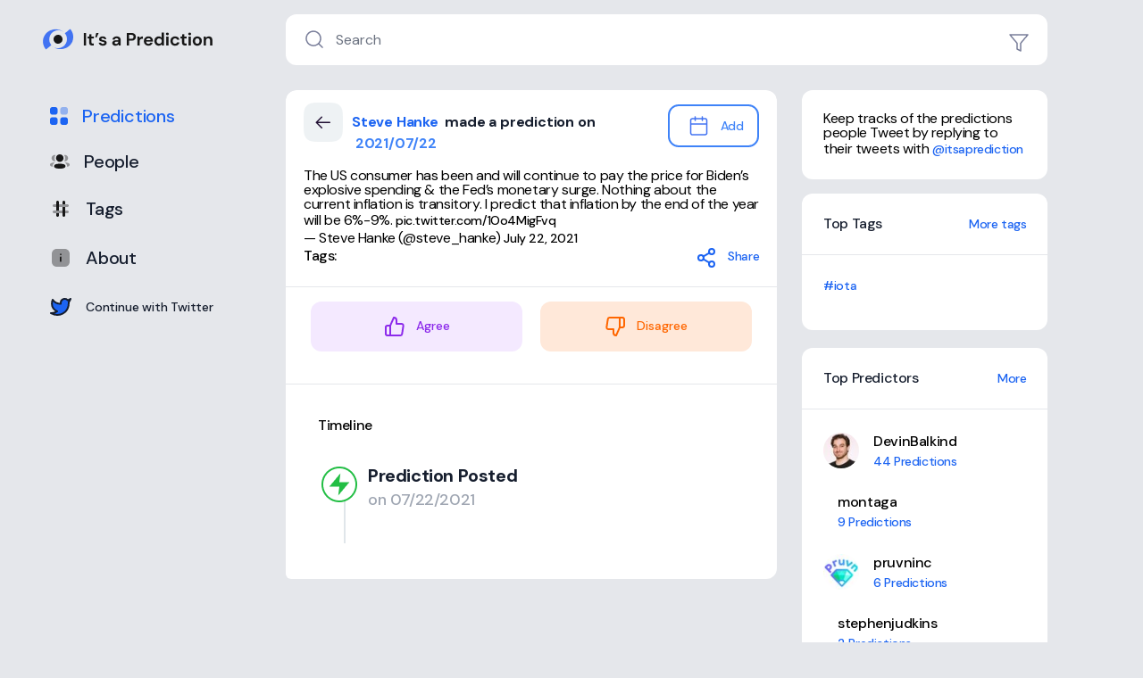

--- FILE ---
content_type: text/html; charset=UTF-8
request_url: https://itsaprediction.com/predictions/1418277163531386886
body_size: 12983
content:
<!doctype html>
<html lang="en">
    <head>
        <meta charset="utf-8">
        <meta name="viewport" content="width=device-width, initial-scale=1">
        <!-- CSRF Token -->
        <meta name="csrf-token" content="kyCAjUyj8YrRjwWzekq7jMubETUzn72B6241oG6v">
        <link rel="shortcut icon" type="image/x-icon" href="https://itsaprediction.com/images/its_logo.png">
        <meta name="logged" content="0">
        <meta name="filter" content="">
        <title>Predictions - 1418277163531386886</title>
        <!-- Scripts -->
        <script src="https://itsaprediction.com/js/app.js" defer></script>
        <!-- Styles -->
        <link href="/css/app.css" rel="stylesheet">
        <link href="https://cdnjs.cloudflare.com/ajax/libs/bootstrap-datepicker/1.3.0/css/datepicker.css" rel="stylesheet" type="text/css" />

        <link rel="stylesheet" href="https://itsaprediction.com/css/snackbar.css">
        <link href="https://itsaprediction.com/css/style.css" rel="stylesheet">
        <link href="https://itsaprediction.com/css/responsive.css" rel="stylesheet">
        <style type="text/css">
            #ad img {
                flex-shrink: 0;
                min-width: 100%;
                min-height: 100%
            }
            .radio-toolbar {
              margin: 10px;
            }

            .radio-toolbar input[type="radio"] {
              opacity: 0;
              position: fixed;
              width: 0;
            }

            .radio-toolbar label {
                display: inline-block;
                background-color: #ddd;
                padding: 10px 20px;
                font-family: sans-serif, Arial;
                font-size: 16px;
                border-radius: 4px;
            }

            .radio-toolbar label:hover {
              background-color: #dfd;
            }

            .radio-toolbar input[type="radio"]:focus + label {
                border: 2px dashed #444;
            }

            .radio-toolbar input[type="radio"]:checked + label {
                background-color: #bfb;
                border-color: #4c4;
            }

            #radioWrapper{
              display: inline-flex;
              
              height: 100px;
              width: 400px;
              align-items: center;
              justify-content: space-evenly;
              border-radius: 5px;
              padding: 20px 15px;
            }
            #radioWrapper .option{
              background: #fff;
              height: 100%;
              width: 100%;
              display: flex;
              align-items: center;
              justify-content: space-evenly;
              margin: 0 10px;
              border-radius: 25px;
              cursor: pointer;
              padding: 0 10px;
              border: 2px solid lightgrey;
              transition: all 0.3s ease;
            }
            #radioWrapper .option .dot{
              height: 20px;
              width: 20px;
              background: #d9d9d9;
              border-radius: 50%;
              position: relative;
            }
            #radioWrapper .option .dot::before{
              position: absolute;
              content: "";
              top: 4px;
              left: 4px;
              width: 12px;
              height: 12px;
              background: #0069d9;
              border-radius: 50%;
              opacity: 0;
              transform: scale(1.5);
              transition: all 0.3s ease;
            }
            input[type="radio"]{
              display: none;
            }
            #option-1:checked:checked ~ .option-1{
                border-color: #22BE44;
                background: #22BE44;
            }
            #option-2:checked:checked ~ .option-2{
                border-color: #F4B14D;
                background: #F4B14D;
            }
            #option-3:checked:checked ~ .option-3{
              border-color: #FF6F6F;
              background: #FF6F6F;
            }
            #option-1:checked:checked ~ .option-1 .dot,
            #option-2:checked:checked ~ .option-2 .dot,
            #option-3:checked:checked ~ .option-3 .dot{
              background: #fff;
            }
            #option-1:checked:checked ~ .option-1 .dot::before,
            #option-2:checked:checked ~ .option-2 .dot::before,
            #option-3:checked:checked ~ .option-3 .dot::before{
              opacity: 1;
              transform: scale(1);
            }
            #radioWrapper .option span{
              font-size: 20px;
              color: #808080;
            }
            #option-1:checked:checked ~ .option-1 span,
            #option-2:checked:checked ~ .option-2 span,
            #option-3:checked:checked ~ .option-3 span{
              color: #fff;
            }
        </style>

            <link href="https://cdn.anychart.com/releases/v8/css/anychart-ui.min.css" type="text/css" rel="stylesheet">
    <link href="https://cdn.anychart.com/releases/v8/fonts/css/anychart-font.min.css" type="text/css" rel="stylesheet">
    </head>
    <body class="bg-gray-200 dark:bg-black h-screen antialiased leading-none">
        <div id="app">
            <div class="flex w-4/5 mx-auto main_content">
                <div class="w-3/12 text-black h-12 pl-12 py-8 h-auto left_sidemenu">
                    <!--left menu-->
                    <div>
                        <img src="https://itsaprediction.com/images/inner_logo.png" class="float-left" />
                        <span style="cursor:pointer" class="text-gray-900 hover:text-blue-600 font-medium text-lg float-right menu_hide dark:text-white" onclick="openNav()">&#9776; Menu</span>
                    </div>
                    <nav class="mt-20 leftside_menu pr-10 bg-gray-200 dark:bg-black" id="mySidenav">
                        <a href="javascript:void(0)" class="closebtn text-gray-900 hover:text-blue-600 font-medium text-lg float-right menu_hide dark:text-white" onclick="closeNav()">&times;</a>
                        <a href="/predictions" class="flex items-center p-2 text-gray-900 rounded-full hover:text-blue-600 font-medium text-blue-600">
                            <svg width="20" height="20" viewBox="0 0 20 20" fill="none" xmlns="http://www.w3.org/2000/svg" class="mr-4">
                                <path opacity="0.4" d="M14.0754 0H17.4614C18.8636 0 19.9999 1.14585 19.9999 2.55996V5.97452C19.9999 7.38864 18.8636 8.53449 17.4614 8.53449H14.0754C12.6731 8.53449 11.5369 7.38864 11.5369 5.97452V2.55996C11.5369 1.14585 12.6731 0 14.0754 0Z" fill="#171717" />
                                <path fill-rule="evenodd" clip-rule="evenodd" d="M2.53852 0H5.92449C7.32676 0 8.46301 1.14585 8.46301 2.55996V5.97452C8.46301 7.38864 7.32676 8.53449 5.92449 8.53449H2.53852C1.13626 8.53449 0 7.38864 0 5.97452V2.55996C0 1.14585 1.13626 0 2.53852 0ZM2.53852 11.4655H5.92449C7.32676 11.4655 8.46301 12.6114 8.46301 14.0255V17.44C8.46301 18.8532 7.32676 20 5.92449 20H2.53852C1.13626 20 0 18.8532 0 17.44V14.0255C0 12.6114 1.13626 11.4655 2.53852 11.4655ZM17.4615 11.4655H14.0755C12.6732 11.4655 11.537 12.6114 11.537 14.0255V17.44C11.537 18.8532 12.6732 20 14.0755 20H17.4615C18.8637 20 20 18.8532 20 17.44V14.0255C20 12.6114 18.8637 11.4655 17.4615 11.4655Z" fill="#171717"/>
                            </svg>
                            Predictions
                        </a>
                        <a href="/people" class="flex items-center p-2 text-gray-900 rounded-full hover:text-blue-600 font-medium ">
                            <svg width="22" height="16" viewBox="0 0 22 16" fill="none" xmlns="http://www.w3.org/2000/svg" class="mr-4">
                                <path d="M10.9491 10.5399C7.49909 10.5399 4.58813 11.1037 4.58813 13.2794C4.58813 15.4561 7.51789 16 10.9491 16C14.3991 16 17.31 15.4362 17.31 13.2605C17.31 11.0839 14.3803 10.5399 10.9491 10.5399Z" fill="#171717"/>
                                <path d="M10.949 8.46703C13.2851 8.46703 15.1583 6.58307 15.1583 4.23351C15.1583 1.88306 13.2851 0 10.949 0C8.61293 0 6.73975 1.88306 6.73975 4.23351C6.73975 6.58307 8.61293 8.46703 10.949 8.46703Z" fill="#171717"/>
                                <path opacity="0.4" d="M20.0881 5.21929C20.6925 2.84182 18.9205 0.706604 16.664 0.706604C16.4187 0.706604 16.1841 0.733621 15.9549 0.779549C15.9244 0.786753 15.8904 0.802063 15.8725 0.82908C15.8519 0.863301 15.8671 0.909229 15.8895 0.938947C16.5673 1.89534 16.9568 3.05976 16.9568 4.30973C16.9568 5.50747 16.5996 6.62416 15.9728 7.55083C15.9083 7.64629 15.9656 7.77507 16.0793 7.79488C16.2369 7.8228 16.3981 7.83721 16.5629 7.84171C18.2059 7.88494 19.6807 6.82138 20.0881 5.21929Z" fill="#171717"/>
                                <path opacity="0.4" d="M21.8092 10.817C21.5083 10.1722 20.7821 9.72999 19.6781 9.51295C19.157 9.38507 17.7467 9.20496 16.435 9.22928C16.4153 9.23198 16.4045 9.24549 16.4027 9.25449C16.4 9.2671 16.4054 9.28871 16.4314 9.30222C17.0376 9.60391 19.3808 10.916 19.0862 13.6834C19.0737 13.8032 19.1695 13.9068 19.2886 13.8888C19.8652 13.8059 21.3489 13.4853 21.8092 12.4866C22.0635 11.9589 22.0635 11.3456 21.8092 10.817Z" fill="#171717"/>
                                <path opacity="0.4" d="M6.04483 0.779793C5.8165 0.732964 5.58101 0.706848 5.33567 0.706848C3.07926 0.706848 1.30726 2.84207 1.91255 5.21953C2.31906 6.82162 3.79379 7.88518 5.43685 7.84195C5.60161 7.83745 5.76368 7.82214 5.92037 7.79513C6.03409 7.77531 6.09139 7.64653 6.02692 7.55107C5.40014 6.6235 5.04288 5.50771 5.04288 4.30997C5.04288 3.0591 5.43327 1.89468 6.11109 0.939192C6.13258 0.909473 6.1487 0.863545 6.12721 0.829324C6.1093 0.801407 6.07617 0.786998 6.04483 0.779793Z" fill="#171717"/>
                                <path opacity="0.4" d="M2.32156 9.51264C1.21752 9.72967 0.492248 10.1718 0.191392 10.8166C-0.0637974 11.3453 -0.0637974 11.9585 0.191392 12.4872C0.651629 13.485 2.13531 13.8065 2.71195 13.8884C2.83104 13.9065 2.92595 13.8038 2.91342 13.6831C2.61883 10.9166 4.9621 9.6045 5.56918 9.30281C5.59425 9.2884 5.59962 9.26769 5.59694 9.25418C5.59515 9.24517 5.5853 9.23166 5.5656 9.22986C4.25294 9.20465 2.84358 9.38476 2.32156 9.51264Z" fill="#171717"/>
                            </svg>
                            People
                        </a>
                        <a href="/tags" class="flex items-center p-2 text-gray-900 rounded-full hover:text-blue-600 font-medium ">
                            <svg width="24" height="24" viewBox="0 0 24 24" fill="none" xmlns="http://www.w3.org/2000/svg" class="mr-4">
                                <path d="M8.5 21C7.67157 21 7 20.3284 7 19.5L7 17L10 17L10 19.5C10 20.3284 9.32843 21 8.5 21Z" fill="#171717"/>
                                <path d="M7 14L7 4.5C7 3.67157 7.67157 3 8.5 3C9.32843 3 10 3.67157 10 4.5L10 14L7 14Z" fill="#171717"/>
                                <path opacity="0.4" d="M17 14H19.5C20.3284 14 21 14.6716 21 15.5C21 16.3284 20.3284 17 19.5 17H17V14Z" fill="#171717"/>
                                <path opacity="0.4" d="M3 15.5C3 14.6716 3.67157 14 4.5 14H14V17H4.5C3.67157 17 3 16.3284 3 15.5Z" fill="#171717"/>
                                <path d="M14 7L14 4.5C14 3.67157 14.6716 3 15.5 3C16.3284 3 17 3.67157 17 4.5L17 7L14 7Z" fill="#171717"/>
                                <path d="M15.5 21C14.6716 21 14 20.3284 14 19.5L14 10L17 10L17 19.5C17 20.3284 16.3284 21 15.5 21Z" fill="#171717"/>
                                <path opacity="0.4" d="M3 8.5C3 7.67157 3.67157 7 4.5 7H7V10H4.5C3.67157 10 3 9.32843 3 8.5Z" fill="#171717"/>
                                <path opacity="0.4" d="M10 7H19.5C20.3284 7 21 7.67157 21 8.5C21 9.32843 20.3284 10 19.5 10H10V7Z" fill="#171717"/>
                            </svg>
                            Tags
                        </a>
                        <a href="/about" class="flex items-center p-2 text-gray-900 rounded-full hover:text-blue-600 font-medium ">
                            <svg width="24" height="24" viewBox="0 0 24 24" fill="none" xmlns="http://www.w3.org/2000/svg" class="mr-4">
                                <path opacity="0.4" d="M16.34 1.99982H7.67C4.28 1.99982 2 4.37982 2 7.91982V16.0898C2 19.6198 4.28 21.9998 7.67 21.9998H16.34C19.73 21.9998 22 19.6198 22 16.0898V7.91982C22 4.37982 19.73 1.99982 16.34 1.99982Z" fill="#171717"/>
                                <path fill-rule="evenodd" clip-rule="evenodd" d="M11.1246 8.18927C11.1246 8.67127 11.5156 9.06427 11.9946 9.06427C12.4876 9.06427 12.8796 8.67127 12.8796 8.18927C12.8796 7.70727 12.4876 7.31427 12.0046 7.31427C11.5196 7.31427 11.1246 7.70727 11.1246 8.18927ZM12.8696 11.3621C12.8696 10.8801 12.4766 10.4871 11.9946 10.4871C11.5126 10.4871 11.1196 10.8801 11.1196 11.3621V15.7821C11.1196 16.2641 11.5126 16.6571 11.9946 16.6571C12.4766 16.6571 12.8696 16.2641 12.8696 15.7821V11.3621Z" fill="#171717"/>
                            </svg>
                            About
                        </a>
                        

                                                    <a href="https://itsaprediction.com/redirect/twitter" class="flex items-center p-2 text-gray-900 rounded-full hover:text-blue-600 font-medium">
                                <svg viewBox="0 0 24 24" width="24" height="24" stroke="currentColor" stroke-width="2" fill="#1c64f2" stroke-linecap="round" stroke-linejoin="round" class="css-i6dzq1 mr-4">
                                    <path d="M23 3a10.9 10.9 0 0 1-3.14 1.53 4.48 4.48 0 0 0-7.86 3v1A10.66 10.66 0 0 1 3 4s-4 9 5 13a11.64 11.64 0 0 1-7 2c9 5 20 0 20-11.5a4.5 4.5 0 0 0-.08-.83A7.72 7.72 0 0 0 23 3z"></path>
                                </svg>
                                <span style="font-size: 14px;">Continue with Twitter</span>
                            </a>
                                            </nav>
                </div>
                <div class="w-8/12 rightside_content">
                    <div class="w-full">
                                                    <div class="relative mt-4 mr-0 mb-7 search_area bg-white dark:bg-gray-900 rounded-xl overflow-hidden">
                                <button type="submit" class="absolute top-4 left-5 focus:outline-none">
                                    <img src="https://itsaprediction.com/images/search.png" alt="" title="">
                                </button>
                                                                <input type="search" name="search" id="search" placeholder="Search" class=" w-full focus:outline-none border-0 text-gray-800 placeholder-gray-500 search_field dark:bg-gray-900 dark:text-white"  value="">
                                                                                                <button type="submit" class="absolute top-5 right-5 focus:outline-none filter_btn">
                                    <img src="https://itsaprediction.com/images/filter.png" alt="" title="">
                                </button>

                                <div class="p-7 below_filter border-t border-gray-200 border_colordark border-solid" style="display: none">
                                    <form method="GET" action="https://itsaprediction.com/predictions/p/search">
                                        <input type="hidden" name="_token" value="kyCAjUyj8YrRjwWzekq7jMubETUzn72B6241oG6v">                                                                                    <input type="text" name="date" id="date" class="border border-solid border-gray-300 bg-gray-50 dark:text-white border_colordark rounded-xl py-4 px-3 text-black outline-none" value="">

                                            <input type="text" name="tag" id="tag" placeholder="Tag" class="border border-solid border-gray-300 dark:text-white bg-gray-50 border_colordark rounded-xl py-4 px-3 text-black outline-none" value="">

                                            <input type="text" name="user" id="user" placeholder="User" class="border border-solid border-gray-300 dark:text-white bg-gray-50 border_colordark rounded-xl py-4 px-3 text-black outline-none"  value="">
                                                                                                                    </form>
                                </div>
                            </div>
                                            </div>
                    <div class="w-full flex inner_fulldiv" id="wrapper">
                                                    <div class="w-8/12  mr-7 rounded-xl overflow-hidden responsive_full">
                                    <div class="bg-white dark:bg-gray-900 rounded-xl mb-6">
        <div class="flex px-5 py-4 top_tagdiv content_header">
            <h2 class="text-gray-900 mt-2">
                <a href="/predictions" style="float: left;margin-top: -10px;margin-right: 10px;">
                    <img src="https://itsaprediction.com/images/ArrowLeft.png" alt="" title="">
                </a>
                <a href="/people/steve_hanke" class="hover:text-blue-500 text-blue-600">
                                            Steve Hanke
                                    </a>
                <span class="text-gray-900 dark:text-white">&nbsp;made a prediction on </span>
                <a href="/predictions/p/search?date=07/22/2021 - 07/22/2021" class="text-blue-500">
                    &nbsp;2021/07/22
                </a>
            </h2>
            <div class="ml-auto">
                                <!-- <a href="https://twitter.com/intent/tweet?text=Steve+Hanke+made+a+prediction.+Check+it+out+https%3A%2F%2Fitsaprediction.com%2Fpredictions%2F1418277163531386886" class="flex group text-blue-600 hover: hover:text-blue-500">
                    <svg viewBox="0 0 24 24" width="24" height="24" stroke="currentColor" stroke-width="2" fill="none" stroke-linecap="round" stroke-linejoin="round" class="mr-3"><circle cx="18" cy="5" r="3"></circle><circle cx="6" cy="12" r="3"></circle><circle cx="18" cy="19" r="3"></circle><line x1="8.59" y1="13.51" x2="15.42" y2="17.49"></line><line x1="15.41" y1="6.51" x2="8.59" y2="10.49"></line></svg>
                    Share
                </a> -->
                <div class="w-full flex tweet_btn_text relative ">
                                            <a href="javascript:void(0);" class="rounded-xl hover: hover:text-blue-500 ml-auto border-2 border-blue-500 text-blue-500 p-2 flex add-date open_calander">
                            <img class="mr-3" style="height: fit-content;" src="https://itsaprediction.com/images/calendar_blue.png" alt="" title="">
                            Add 
                        </a>
                                        <div class="origin-top-right absolute top-10 right-0 mt-2 w-96 rounded-xl shadow-lg bg-white dark:bg-black ring-1 ring-black ring-opacity-5 focus:outline-none dropdown_datepicker z-10" style="display: none" >
                        <div class="p-6 border border-solid border-gray-300 rounded-xl border_colordark" role="none">
                            <h3 class="font-medium text-lg mb-5 text-black dark:text-gray-400">
                                Reminder Date
                                <button type="button" class="border-0 ml-auto absolute right-8 z-10" id="closeDueDatePopUp">
                                    <img src="https://itsaprediction.com/images/close.png" alt="" title="" />
                                </button>
                            </h3>
                            <div class="input-group date datepickerzone" data-date-format="mm-dd-yyyy">
                                <input class="border border-solid border-gray-300 bg-gray-50 dark:text-white border_colordark rounded-xl py-4 px-3 text-black outline-none" type="text" />
                            </div>
                            <div class="calendar"></div>
                            <a href="#" class="focus:outline-none block rounded-xl bg-blue-500 text-center text-white hover:bg-blue-600" onclick="toggleModal('1130', this)" style="line-height: normal;padding: 20px;font-size:16px">Save</a>
                        </div>
                    </div>
                    <!-- <a href="javascript:void(0);" class="rounded-xl hover: hover:text-blue-500 ml-auto border-2 border-blue-500 text-blue-500 p-2 flex accurate_btn">
                        <svg width="24" height="24" viewBox="0 0 24 24" fill="none" xmlns="http://www.w3.org/2000/svg">
                            <circle cx="12" cy="12" r="11" stroke-width="2"/>
                            <path d="M7 11.2879L10.4568 15L17 8" stroke-width="2"/>
                        </svg>
                        Accurate 
                    </a>
                    <a href="javascript:void(0);" class="rounded-xl hover: hover:text-blue-500 ml-auto border-2 border-blue-500 text-blue-500 p-2 flex dontknow_btn">
                        <svg width="24" height="24" viewBox="0 0 24 24" fill="none" xmlns="http://www.w3.org/2000/svg">
                            <circle cx="12" cy="12" r="11" stroke-width="2"/>
                            <path d="M7 11.2879L10.4568 15L17 8" stroke-width="2"/>
                        </svg>
                        Don’t Know
                    </a>
                    <a href="javascript:void(0);" class="rounded-xl hover: hover:text-blue-500 ml-auto border-2 border-blue-500 text-blue-500 p-2 flex inaccurate_btn">
                        <svg width="24" height="24" viewBox="0 0 24 24" fill="none" xmlns="http://www.w3.org/2000/svg">
                            <circle cx="12" cy="12" r="11" stroke-width="2"/>
                            <path d="M7 11.2879L10.4568 15L17 8" stroke-width="2"/>
                        </svg>
                        Inaccurate 
                    </a> -->
                </div>
            </div>
        </div>
        
        <!-- <hr class="border-gray-200 dark:border-gray-900 border_colordark"> -->
        <div class="px-5 pb-3 top_tagdiv content_header">
            <!-- <div class="w-full flex tweet_btn_text mb-6 relative">
                <h2 class="dark:text-gray-400">Original Tweet</h2>
                                    <a href="javascript:void(0);" class="rounded-xl hover: hover:text-blue-500 ml-auto border-2 border-blue-500 text-blue-500 p-2 flex add-date open_calander">
                        <img class="mr-3" src="https://itsaprediction.com/images/calendar_blue.png" alt="" title="">
                        Add due date
                    </a>
                                <div class="origin-top-right absolute top-10 right-0 mt-2 w-96 rounded-xl shadow-lg bg-white dark:bg-black ring-1 ring-black ring-opacity-5 focus:outline-none dropdown_datepicker z-10" style="display: none" >
                    <div class="p-6 border border-solid border-gray-300 rounded-xl border_colordark" role="none">
                        <h3 class="font-medium text-lg mb-5 text-black dark:text-gray-400">Start Date</h3>
                        <div class="input-group date datepickerzone" data-date-format="mm-dd-yyyy">
                            <input class="border border-solid border-gray-300 bg-gray-50 dark:text-white border_colordark rounded-xl py-4 px-3 text-black outline-none" type="text" readonly />
                        </div>
                        <div class="calendar"></div>
                        <a href="#" class="focus:outline-none block rounded-xl bg-blue-500 text-center text-white hover:bg-blue-600" onclick="toggleModal('1130', this)" style="line-height: normal;padding: 20px;font-size:16px">Save</a>
                    </div>
                </div>
            </div> -->

                            <blockquote class="twitter-tweet"><p lang="en" dir="ltr">The US consumer has been and will continue to pay the price for Biden’s explosive spending &amp; the Fed’s monetary surge. Nothing about the current inflation is transitory. I predict that inflation by the end of the year will be 6%-9%. <a href="https://t.co/1Oo4MigFvq">pic.twitter.com/1Oo4MigFvq</a></p>&mdash; Steve Hanke (@steve_hanke) <a href="https://twitter.com/steve_hanke/status/1418277163531386886?ref_src=twsrc%5Etfw">July 22, 2021</a></blockquote>
            
            <div class="w-full flex tag_texttweet">
                <p class="text-blue-600 hover:text-blue-500">
                    <span class="text-black dark:text-gray-400">Tags:</span>
                                    </p>
                <a href="https://twitter.com/intent/tweet?text=Steve+Hanke+made+a+prediction.+Check+it+out+https%3A%2F%2Fitsaprediction.com%2Fpredictions%2F1418277163531386886" class="flex group text-blue-600 hover: hover:text-blue-500 ml-auto">
                    <svg viewBox="0 0 24 24" width="24" height="24" stroke="currentColor" stroke-width="2" fill="none" stroke-linecap="round" stroke-linejoin="round" class="mr-3"><circle cx="18" cy="5" r="3"></circle><circle cx="6" cy="12" r="3"></circle><circle cx="18" cy="19" r="3"></circle><line x1="8.59" y1="13.51" x2="15.42" y2="17.49"></line><line x1="15.41" y1="6.51" x2="8.59" y2="10.49"></line></svg>
                    Share
                </a>
            </div>

                    </div>



                    <!-- Prediction agree/disagree buttons :: if prediction is past due -->
            <hr class="border-gray-200 dark:border-gray-900 mt-2 mb-2 border_colordark">


            <div class="px-7 py-2 top_tagdiv content_header">
                                                            <div class="flex items-center justify-between mb-5 agree_disagree_btn">
                            <button class="rounded-xl py-4 group agree focus:outline-none" type="button" id="agree" data-code="1130">
                                <svg viewBox="0 0 24 24" width="24" height="24" stroke="currentColor" stroke-width="2" fill="none" stroke-linecap="round" stroke-linejoin="round" class="mr-2 css-i6dzq1 inline"><path d="M14 9V5a3 3 0 0 0-3-3l-4 9v11h11.28a2 2 0 0 0 2-1.7l1.38-9a2 2 0 0 0-2-2.3zM7 22H4a2 2 0 0 1-2-2v-7a2 2 0 0 1 2-2h3"></path></svg>
                                    <span class="text-sm font-medium">Agree</span>
                            </button>
                            <button class="rounded-xl py-4 group disagree focus:outline-none" type="button" id="disagree" data-code="1130">
                                <svg viewBox="0 0 24 24" width="24" height="24" stroke="currentColor" stroke-width="2" fill="none" stroke-linecap="round" stroke-linejoin="round" class="mr-2 css-i6dzq1 inline"><path d="M10 15v4a3 3 0 0 0 3 3l4-9V2H5.72a2 2 0 0 0-2 1.7l-1.38 9a2 2 0 0 0 2 2.3zm7-13h2.67A2.31 2.31 0 0 1 22 4v7a2.31 2.31 0 0 1-2.33 2H17"></path></svg>
                                    <span class="text-sm font-medium">Disagree</span>
                            </button>
                        </div>
                                                </div>
            <hr class="border-gray-200 dark:border-gray-900 mt-2 mb-2 border_colordark">
        
        

        <!-- Prediction agree/disagree buttons -->
        <div class="relative mr-3 bg-white dark:bg-gray-900 rounded-md p-5 mt-4">
            <div class="w-full flex tag_texttweet mb-4 pl-4">
                <p>
                    <span class="text-black text-lg dark:text-white">Timeline</span>
                </p>
            </div>

            <div class="w-full">
                <div class="relative wrap overflow-hidden p-5 pr-0 h-full">
                    <div class="main_timeline">
                        <div class="w-full relative">
                            <div class="w-full flex pb-10">
                                <img src="https://itsaprediction.com/images/timeline_1.png" alt="" title="" class="inline mr-3 w-10 h-10" />
                                <div class="prediction_title inline">
                                    <h2 class="mb-2 font-bold text-gray-900 text-xl dark:text-white">Prediction Posted </h2>
                                    <p class="text-lg text-gray-400 font-medium dark:text-gray-400">on 07/22/2021 </p>
                                </div>
                            </div>
                        </div>
                                            </div>
                </div>
            </div>
            <!-- end timeline chart -->
        </div>
        <input type="hidden" name="predictionId" id="predictionId" value="1130">
    </div>


    <div class="fixed z-10 inset-0 overflow-y-auto hidden" id="citationModalDialog">
        <div class="flex items-end justify-center min-h-screen pt-4 px-4 pb-20 text-center sm:block sm:p-0">
            <div class="fixed inset-0 transition-opacity" aria-hidden="true">
                <div class="absolute inset-0 bg-gray-500 opacity-75"></div>
            </div>
            <div class="inline-block align-bottom bg-white dark:bg-black rounded-lg text-left overflow-hidden shadow-xl transform transition-all sm:my-8 sm:align-middle sm:max-w-lg sm:w-full" role="dialog" aria-modal="true" aria-labelledby="modal-headline">
                <div class="p-8 py-6 bg-white dark:bg-gray-900">
                    <button type="button" class="border-0 ml-auto absolute right-8 z-10" id="closeCitationModal">
                        <img src="https://itsaprediction.com/images/close.png" alt="" title="" />
                    </button>
                    <div class="text-center mt-10">
                        <img src="https://itsaprediction.com/images/calander_img.png" alt="" title="" class="m-auto mb-8 h-24"/>
                        <h3 class="text-2xl font-semibold text-gray-900 mb-3 dark:text-white" id="modal-headline">
                            You Selected <span class="dateinside">date</span>.
                        </h3>
                        <p class="text-base leading-6 dark:text-gray-400">We'll remind you to check back in<br/> on this date.</p>
                    </div>
                    <div class="px-4 pt-5 pb-4 sm:p-6 sm:pb-4">
                        <div class="flex flex-col mb-4">
                            <!--<label class="mb-2 text-base font-medium text-gray-800 leading-6 dark:text-gray-400" for="happening">What will happen on that date? <span class="italic text-gray-300"> - Optional</span></label> -->
                            <label class="mb-2 text-base font-medium text-gray-800 leading-6 dark:text-gray-400" for="happening">Add a note about what will happen on this date <span class="italic text-gray-300"> - Optional</span></label>
                            <textarea id="what" name="what" rows="3" class="border-0 p-4 text-gray-700 bg-gray-50 rounded-md focus:ring focus:ring-blue-300 focus:outline-none dark:text-white dark:bg-black" placeholder=""></textarea>
                            <!-- <input type="date" name="when" id="when"> -->
                        </div>
                        <div class="flex flex-col mb-4">
                            <label class="mb-2 text-base font-medium text-gray-800 leading-6 dark:text-gray-400" for="happening">Can this prediction be proven by this date?</label>
                            <input type="checkbox" name="proven" id="proven" class="form-checkbox">
                        </div>
                        <div class="flex flex-col mb-4 hidden" id="whereWrapper">
                            <label class="mb-2 text-base font-medium text-gray-800 leading-6 dark:text-gray-400" for="where">Where will it be documented?  <span class="italic text-gray-300"> - Optional</span></label>
                            <input class="border-0 p-4 text-gray-700 bg-gray-50 rounded-md focus:ring focus:ring-blue-300 focus:outline-none dark:text-white dark:bg-black" type="text" name="where" id="where">
                        </div>
                        <input type="hidden" name="predId" id="predId" value="">
                    </div>
                    <div class="px-4 pt-5 pb-4 sm:p-6 sm:pb-4">
                        <button type="button" class="w-full rounded-xl bg-blue-600 text-white font-medium hover:bg-blue-700 focus:outline-none p-5" id="submitCitation">
                            Submit
                        </button>

                    </div>
                </div>
            </div>
        </div>
    </div>


    <div class="fixed z-10 inset-0 overflow-y-auto hidden" id="editModalDialog">
        <div class="flex items-end justify-center min-h-screen pt-4 px-4 pb-20 text-center sm:block sm:p-0">
            <div class="fixed inset-0 transition-opacity" aria-hidden="true">
                <div class="absolute inset-0 bg-gray-500 opacity-75"></div>
            </div>
            <span class="hidden sm:inline-block sm:align-middle sm:h-screen" aria-hidden="true">&#8203;</span>
            <div class="inline-block align-bottom bg-white rounded-lg text-left overflow-hidden shadow-xl transform transition-all sm:my-8 sm:align-middle sm:max-w-lg sm:w-full" role="dialog" aria-modal="true" aria-labelledby="modal-headline">
                <div class="bg-gray-50 px-8 py-3 sm:px-6">
                    <h3 class="text-lg leading-6 font-medium text-gray-900" id="modal-headline">
                        Edit Reminder Date
                    </h3>
                </div>
                <div class="bg-white px-4 pt-5 pb-4 sm:p-6 sm:pb-4">
                    <div class="sm:flex sm:items-start">
                        <div class="mt-3 text-center sm:mt-0 sm:ml-4 sm:text-left">
                            <div class="mt-2">
                                <div class="flex flex-col mb-4 w-full">
                                    <label class="mb-2 text-base text-grey-300" for="when">When did the predictions outcome become clear?</label>
                                    <input class="border-0 py-2 px-3 text-grey-500 bg-gray-100 rounded-md focus:ring focus:ring-blue-300 focus:outline-none" type="date" name="whenEdit" id="whenEdit">
                                </div>
                                <div class="flex flex-col mb-4">
                                    <label class="mb-2 text-base text-grey-300" for="happening">Describe what happened? <span class="text-opacity-0"> - Optional</span></label>
                                    <textarea id="whatEdit" name="whatEdit" rows="3" class="focus:ring focus:ring-blue-300 focus:outline-none mt-1 block w-full sm:text-sm border-0 rounded-md bg-gray-100 p-2" placeholder="you@example.com"></textarea>
                                </div>
                                <div class="flex flex-col mb-4">
                                    <label class="mb-2 text-base text-grey-300" for="where">Where was the outcome documented - Optional</label>
                                    <input class="border-0 py-2 px-3 text-grey-500 bg-gray-100 rounded-md focus:ring focus:ring-blue-300 focus:outline-none" type="text" name="whereEdit" id="whereEdit">
                                </div>

                                <input type="hidden" name="predIdEdit" id="predIdEdit" value="">

                            </div>
                        </div>
                    </div>
                </div>
                <div class="bg-gray-50 px-4 py-3 sm:px-6 sm:flex sm:flex-row-reverse">
                    <button type="button" class="w-full inline-flex justify-center rounded-md border border-transparent shadow-sm px-4 py-2 bg-blue-400 text-base font-medium text-white hover:bg-blue-700 focus:outline-none focus:ring-2 focus:ring-offset-2 focus:ring-blue-500 sm:ml-3 sm:w-auto sm:text-sm" id="submitEdit">
                        Submit
                    </button>
                    <button type="button" class="mt-3 w-full inline-flex justify-center rounded-md border border-gray-300 shadow-sm px-4 py-2 bg-white text-base font-medium text-gray-700 hover:bg-gray-50 focus:outline-none focus:ring-2 focus:ring-offset-2 focus:ring-indigo-500 sm:mt-0 sm:ml-3 sm:w-auto sm:text-sm" id="closeEditModal">
                    Cancel
                    </button>
                </div>
            </div>
        </div>
    </div>

    <div class="fixed z-10 inset-0 overflow-y-auto hidden" id="accuracyModalDialog">
        <div class="flex items-end justify-center min-h-screen pt-4 px-4 pb-20 text-center sm:block sm:p-0">
            <div class="fixed inset-0 transition-opacity" aria-hidden="true">
                <div class="absolute inset-0 bg-gray-500 opacity-75"></div>
            </div>
            <span class="hidden sm:inline-block sm:align-middle sm:h-screen" aria-hidden="true">&#8203;</span>
            <div class="inline-block align-bottom bg-white rounded-lg text-left overflow-hidden shadow-xl transform transition-all sm:my-8 sm:align-middle sm:max-w-lg sm:w-full" role="dialog" aria-modal="true" aria-labelledby="modal-headline">
                <div class="p-8 py-6 bg-white dark:bg-gray-900">
                    <button type="button" class="border-0 ml-auto absolute right-8 z-10" id="closeAccuracyModal">
                        <img src="https://itsaprediction.com/images/close.png" alt="" title="" />
                    </button>
                    <div class="text-center mt-3">
                        <h3 class="text-xl leading-7 text-gray-900 mb-3 dark:text-white" id="modal-headline">
                            This prediction was declared <span class="font-semibold"> accurate</span> on <span id="predictionVerdictDate"></span> by <span class="font-semibold">admin</span> because <span class="font-semibold">proof was posted online at <span id="predictionVerdictUrl"></span></span>
                        </h3>
                    </div>
                    <div class="relative bg-gray-50 dark:bg-black w-full p-4 rounded-xl text-blue-600 hover:text-blue-500 p-5 mt-4 text-center">
                        <div class="mb-2">
                            <span class="text-base font-medium leading-6 text-black dark:text-gray-400">
                            Do you think this ruling was accurate?
                            </span>
                        </div>
                        <div class="flex items-center justify-center btn_color">
                            <div class="radio-toolbar m-0">
                                <button class="bg-green-500 active:bg-green-600 px-10 py-1 rounded-xl mr-2 mb-2 group focus:outline-none" type="button" id="yes" data-code="1130">
                                    <span class="mt-1 mb-1 text-white flex items-center text-sm">
                                        <input type="radio" id="yesAccuracy" name="accuracyRadio" value="Yes">
                                        Yes
                                    </span>
                                </button>
                                <button class="bg-yellow-400 active:bg-yellow-500 px-10 py-1 rounded-xl mr-2 mb-2 group focus:outline-none" type="button" id="maybe" data-code="1130">
                                    <span class="mt-1 mb-1 text-white flex items-center text-sm">
                                        <input type="radio" id="maybeAccuracy" name="accuracyRadio" value="No">
                                        Maybe
                                    </span>
                                </button>
                                <button class="bg-red-400 active:bg-red-500 px-10 py-1 rounded-xl mr-2 mb-2 group focus:outline-none" type="button" id="no" data-code="1130">
                                    <span class="mt-1 mb-1 text-white flex items-center text-sm">
                                    <input type="radio" id="noAccuracy" name="accuracyRadio" value="No">
                                        No
                                    </span>
                                </button>
                                <!-- <input type="radio" id="maybeAccuracy" name="accuracyRadio" value="No">
                                <label for="radioMaybe">Maybe</label>

                                <input type="radio" id="noAccuracy" name="accuracyRadio" value="No">
                                <label for="radioNo">No</label>  -->
                            </div>

                            <input type="hidden" name="predictionId" id="predictionId" value="1130">
                        </div>
                    </div>
                    <div class="px-4 pt-5 pb-0">
                        <div class="flex flex-col mb-4">
                            <label class="mb-2 text-base font-medium text-gray-800 leading-6 dark:text-gray-400" for="happening">Why do you feel this way? <span class="italic text-gray-300"> - Optional</span></label>
                            <textarea id="whyFeelThatWay" name="whyFeelThatWay" rows="3" class="focus:ring focus:ring-blue-300 focus:outline-none mt-1 block w-full sm:text-sm border-0 rounded-md bg-gray-100 p-2" placeholder="you@example.com"></textarea>
                            <input type="hidden" name="when" id="when">
                        </div>
                        <div class="flex flex-col mb-4">
                            <label class="mb-2 text-base font-medium text-gray-800 leading-6 dark:text-gray-400" for="where">Please post a link that supports your position.<span class="italic text-gray-300"> - Optional</span></label>
                            <input class="border-0 py-2 px-3 text-grey-500 bg-gray-100 rounded-md focus:ring focus:ring-blue-300 focus:outline-none" type="text" name="supportLink" id="supportLink">
                        </div>
                        <input type="hidden" name="predIdAccuracy" id="predIdAccuracy" value="">
                    </div>
                    <div class="px-4 pt-0 pb-4">
                        <button type="button" class="w-full rounded-xl bg-blue-600 text-white font-medium hover:bg-blue-700 focus:outline-none p-5" id="submitAccuracyCitation">
                            Submit
                        </button>

                    </div>
                    <!-- <div class="bg-gray-50 px-4 py-3 sm:px-6 sm:flex sm:flex-row-reverse">
                        <button type="button" class="w-full inline-flex justify-center rounded-md border border-transparent shadow-sm px-4 py-2 bg-blue-400 text-base font-medium text-white hover:bg-blue-700 focus:outline-none focus:ring-2 focus:ring-offset-2 focus:ring-blue-500 sm:ml-3 sm:w-auto sm:text-sm" id="submitAccuracyCitation">
                            Submit
                        </button>
                        <button type="button" class="mt-3 w-full inline-flex justify-center rounded-md border border-gray-300 shadow-sm px-4 py-2 bg-white text-base font-medium text-gray-700 hover:bg-gray-50 focus:outline-none focus:ring-2 focus:ring-offset-2 focus:ring-indigo-500 sm:mt-0 sm:ml-3 sm:w-auto sm:text-sm" id="closeAccuracyModal">
                        Cancel
                        </button>
                    </div> -->
                </div>
            </div>
        </div>
    </div>

                            </div>
                            <div class="w-4/12 h-12 responsive_full">
                                <!-- Right menu - intro -->
                                <div class="bg-white dark:bg-gray-900 rounded-xl overflow-hidden mb-4">
                                    <div class="flex p-6 top_tagdiv">
                                        <p>
                                            Keep tracks of the predictions people Tweet by replying to their tweets with 
                                            <a href="https://twitter.com/itsaprediction" target="_blank" class="text-blue-600 hover:text-blue-500">@itsaprediction</a>
                                        </p>
                                    </div>
                                </div>

                                <!-- Right menu - Tags -->
                                <div class="bg-white dark:bg-gray-900 rounded-xl overflow-hidden">
                                    <div class="flex p-6 top_tagdiv">
                                        <h2 class="text-gray-900 dark:text-white">Top Tags</h2>
                                        <a href="/tags" class="text-blue-600 hover:text-blue-500 ml-auto">
                                            More tags
                                        </a>
                                    </div>
                                    <hr class="border-gray-200 dark:border-gray-900 border_colordark">
                                    <div class="flex p-6 top_tagdiv">
                                                                                    <a href="/predictions?tag=iota" class="text-blue-600 hover:text-blue-500 mb-4">
                                                #iota
                                            </a>
                                                                            </div>
                                </div>

                                <!-- Right menu - top predictors -->
                                <div class="bg-white dark:bg-gray-900 rounded-xl overflow-hidden mt-5">
                                    <div class="flex p-6 top_tagdiv">
                                        <h2 class="text-gray-900 dark:text-white">Top Predictors</h2>
                                        <a href="/people" class="text-blue-600 hover:text-blue-500 ml-auto">
                                            More
                                        </a>
                                    </div>
                                    <hr class="border-gray-200 dark:border-gray-900 border_colordark">
                                    <div class="p-6 top_tagdiv">
                                                                                                                                <div class="flex items-center mb-6">
                                                <div>
                                                    <img class="inline-block h-10 w-auto rounded-full" src="https://pbs.twimg.com/profile_images/834886705593344000/5B31AMgO_normal.jpg" alt="" />
                                                </div>
                                                <div class="pl-4">
                                                    <a href="/people/DevinBalkind">
                                                        <p class="text-base leading-6 font-medium text-black dark:text-white">
                                                            DevinBalkind
                                                        </p>
                                                    </a>
                                                    <p class="text-sm leading-5 font-medium text-blue-600">
                                                        44 Predictions
                                                    </p>
                                                </div>
                                            </div>
                                                                                                                                <div class="flex items-center mb-6">
                                                <div>
                                                    <img class="inline-block h-10 w-auto rounded-full" src="https://pbs.twimg.com/profile_images/1350278816896339968/K8tE3HQa_normal.jpg" alt="" />
                                                </div>
                                                <div class="pl-4">
                                                    <a href="/people/montaga">
                                                        <p class="text-base leading-6 font-medium text-black dark:text-white">
                                                            montaga
                                                        </p>
                                                    </a>
                                                    <p class="text-sm leading-5 font-medium text-blue-600">
                                                        9 Predictions
                                                    </p>
                                                </div>
                                            </div>
                                                                                                                                <div class="flex items-center mb-6">
                                                <div>
                                                    <img class="inline-block h-10 w-auto rounded-full" src="https://pbs.twimg.com/profile_images/1308826261171720192/GPy6UULK_normal.jpg" alt="" />
                                                </div>
                                                <div class="pl-4">
                                                    <a href="/people/pruvninc">
                                                        <p class="text-base leading-6 font-medium text-black dark:text-white">
                                                            pruvninc
                                                        </p>
                                                    </a>
                                                    <p class="text-sm leading-5 font-medium text-blue-600">
                                                        6 Predictions
                                                    </p>
                                                </div>
                                            </div>
                                                                                                                                <div class="flex items-center mb-6">
                                                <div>
                                                    <img class="inline-block h-10 w-auto rounded-full" src="https://pbs.twimg.com/profile_images/859969575567237120/vO9dU5fJ_normal.jpg" alt="" />
                                                </div>
                                                <div class="pl-4">
                                                    <a href="/people/stephenjudkins">
                                                        <p class="text-base leading-6 font-medium text-black dark:text-white">
                                                            stephenjudkins
                                                        </p>
                                                    </a>
                                                    <p class="text-sm leading-5 font-medium text-blue-600">
                                                        2 Predictions
                                                    </p>
                                                </div>
                                            </div>
                                                                                                                                <div class="flex items-center mb-6">
                                                <div>
                                                    <img class="inline-block h-10 w-auto rounded-full" src="https://pbs.twimg.com/profile_images/1066723723267452929/aoSlrxd6_normal.jpg" alt="" />
                                                </div>
                                                <div class="pl-4">
                                                    <a href="/people/stevenbodzin">
                                                        <p class="text-base leading-6 font-medium text-black dark:text-white">
                                                            stevenbodzin
                                                        </p>
                                                    </a>
                                                    <p class="text-sm leading-5 font-medium text-blue-600">
                                                        2 Predictions
                                                    </p>
                                                </div>
                                            </div>
                                                                            </div>
                                </div>

                                <!-- Sidebar ad -->
                                                                    <div class="bg-white dark:bg-gray-900 rounded-xl overflow-hidden mt-5" id="ad">
                                        <a href="#" class="sideAdAction" data-code="6c1728d0-fcd5-49e2-baaf-3778e362d614">
                                            <input type="hidden" name="sideAdUuid" id="sideAdUuid" value="6c1728d0-fcd5-49e2-baaf-3778e362d614">
                                            <img src="https://itsaprediction-ads.s3.amazonaws.com/41ea0ffbe6c694ae7869d7443b22489c.png" width="300" height="230" alt="Ad" />
                                        </a>
                                    </div>
                                                                <input type="hidden" name="mainAdUuid" id="mainAdUuid" value="">
                                <!-- End sidebar ad -->

                                <div class="p-2 overflow-hidden mt-5">
                                    <a href="/terms-of-use">Terms of use</a>&nbsp;&nbsp;
                                    <a href="/privacy-policy">Privacy policy</a>
                                </div>
                            </div>
                                            </div>
                </div>
            </div>
        </div>
        <script src="https://code.jquery.com/jquery-3.5.1.min.js" integrity="sha256-9/aliU8dGd2tb6OSsuzixeV4y/faTqgFtohetphbbj0=" crossorigin="anonymous"></script>
        <script type="text/javascript" src="https://cdn.jsdelivr.net/momentjs/latest/moment.min.js"></script>
        <script type="text/javascript" src="https://cdn.jsdelivr.net/npm/daterangepicker/daterangepicker.min.js"></script>
        <link rel="stylesheet" type="text/css" href="https://cdn.jsdelivr.net/npm/daterangepicker/daterangepicker.css" />
        <script src="https://cdn.jsdelivr.net/npm/feather-icons/dist/feather.min.js"></script>
        <script src="https://cdnjs.cloudflare.com/ajax/libs/bootstrap-datepicker/1.3.0/js/bootstrap-datepicker.js"></script>

        <script src="https://itsaprediction.com/js/snackbar.js"></script>
        <script src="https://itsaprediction.com/js/utils.js"></script>
        <script>
            feather.replace();

            $("#search").focusin(function() {
                $("#advancedSearch").show();
            })

            $( "#search" ).on( "keydown", function(event) {
                if(event.which == 13) {
                    var tweet = $(this).val();
                    var username = $("#user").val();
                    var date = $("#date").val();
                    var tag = $("#tag").val();
                    var checked = $('#filter-people').is(":checked");
                    var predictors = 0;

                    if (checked) {
                        predictors = 1;
                    }
                    window.location.href = '/predictions/p/search?tweet='+tweet+'&username='+username+'&date='+date+'&tag='+tag+'&predictors='+predictors;
                }
            });

            $( "#filter" ).on( "keydown", function(event) {
                if(event.which == 13) {
                    var username = $(this).val();
                    var checked = $('#filter-people').is(":checked");
                    var predictors = 0;

                    if (checked) {
                        predictors = 1;
                    }
                    window.location.href = '/people/p/search?username='+username+'&predictors='+predictors;
                }
            });

            $(function() {
                $('input[name="date"]').daterangepicker({
                    opens: 'right'
                }, function(start, end, label) {
                    console.log("A new date selection was made: " + start.format('YYYY-MM-DD') + ' to ' + end.format('YYYY-MM-DD'));
                });
            });

            $(document).ready(function(){
                $(".filter_btn").click(function(){
                  $(".below_filter").toggle();
                });

                const filter = $('meta[name="filter"]').attr('content');
                if (filter == "1") {
                  $(".below_filter").toggle();
                }
            });

            $(document).ready(function(){
                $(".open_calander").click(function(e){
                    //console.log(e.target , 'sdsd')
                    $('.dropdown_datepicker').hide();
                    $(e.target).next('.dropdown_datepicker').toggle();
                });
            });


            $('.calendar').datepicker({
                language: "nl",
                calendarWeeks: true,
                todayHighlight: false,
                format: 'mm/dd/yyyy',
            });

            $('.calendar').on('changeDate', (event) => {
                console.log($(event.target).prev('.datepickerzone'), 'sasasa')
                const ref_data = event.date;
                $(event.target).prev('.datepickerzone').find('input').val(getdatetime(ref_data))
                // console.log(getdatetime(ref_data), '212122', event);
            })
            function getdatetime(d0) {
                var date = new Date(d0);
                return ((date.getMonth() > 8) ? (date.getMonth() + 1) : ('0' + (date.getMonth() + 1))) + '/' + ((date.getDate() > 9) ? date.getDate() : ('0' + date.getDate())) + '/' + date.getFullYear()
            }

            if (localStorage.theme === 'dark') {
                document.documentElement.classList.add('dark')
            } else {
                document.documentElement.classList.remove('dark')
            }
            $(document).ready(() => {
                $( "#toogleA" ).on( "click", countChecked );
            })
            function countChecked() {
                const count = $('#toogleA:checked').length
                if(count) {
                    localStorage.theme = 'dark'
                }else {
                    localStorage.theme = 'light'
                }
            }

            $("#logout-dots").click(function(){
                $("#logoutLink").removeClass("hidden");
            });

            /* Ads */
            $(".sideAdAction").click(function(e){
                e.preventDefault();

                var uuid = $(this).attr('data-code');
                adAction(uuid);
            });

            $(".mainAdAction").click(function(e){
                e.preventDefault();

                var uuid = $(this).attr('data-code');
                adAction(uuid);
            });

            function adAction(uuid) {
                const formData = {'uuid':uuid, '_token':token};

                $.ajax({
                    url: '/ads/action',
                    type: 'POST',
                    data: formData,
                    datatype: 'json'
                })
                .done(function (data) { 
                    if(data.success == 1){
                        window.open(data.url, '_blank');
                    }
                })
                .fail(function (jqXHR, textStatus, errorThrown) { 
                    danger_toast('Error - ' + jqXHR.status + ': ' + jqXHR.statusText, 10000);
                });
            }

            var observeMainAd = new IntersectionObserver(function(entries) {
                if(entries[0].isIntersecting === true)
                    adImpressionAction($("#mainAdUuid").val());
            }, { threshold: [1] });

            var observeSideAd = new IntersectionObserver(function(entries) {
                if(entries[0].isIntersecting === true)
                    adImpressionAction($("#sideAdUuid").val());
            }, { threshold: [1] });

            observeMainAd.observe(document.querySelector(".mainAdAction"));
            observeSideAd.observe(document.querySelector(".sideAdAction"));

            function adImpressionAction(uuid) {
                const formData = {'uuid':uuid, '_token':token};

                $.ajax({
                    url: '/ads/impression',
                    type: 'POST',
                    data: formData,
                    datatype: 'json'
                })
                .done(function (data) { 
                    if(data.success == 1){
                        console.log("Logged");
                    }
                })
                .fail(function (jqXHR, textStatus, errorThrown) { 
                    danger_toast('Error - ' + jqXHR.status + ': ' + jqXHR.statusText, 10000);
                });
            }

            /* End of ads */
        </script>

        <script>
            function openNav() {
                document.getElementById("mySidenav").style.width = "100%";
                document.getElementById("mySidenav").style.left = "0";
            }

            function closeNav() {
                document.getElementById("mySidenav").style.width = "0";
                document.getElementById("mySidenav").style.left = "-50px";
            }

            $("#proven").change(function() {
              if(this.checked) {
                $("#whereWrapper").removeClass('hidden');
              } else {
                $("#whereWrapper").addClass('hidden');
              }
            });
        </script>
            <script src="//platform.twitter.com/widgets.js"></script>
    <script src="https://cdn.anychart.com/releases/v8/js/anychart-base.min.js"></script>
    <script src="https://cdn.anychart.com/releases/v8/js/anychart-ui.min.js"></script>
    <script src="https://cdn.anychart.com/releases/v8/js/anychart-exports.min.js"></script>
    <script type="text/javascript">
        anychart.onDocumentReady(function () {
            var total = 0
            if (total > 0) {
                var dataSet = anychart.data.set([
                    ['', 0, 0, 0]
                ]);

                var firstSeriesData = dataSet.mapAs({ x: 0, value: 1 });
                var secondSeriesData = dataSet.mapAs({ x: 0, value: 2 });
                var thirdSeriesData = dataSet.mapAs({ x: 0, value: 3 });

                var chart = anychart.bar();
                chart.animation(true);
                chart.yScale().stackMode('percent');
                chart.title('Prediction Accuracy');
                chart.yAxis(0).labels().format('{%Value}%');

                var setupSeriesLabels = function (series, name) {
                    series.name(name).stroke('3 #fff 1');
                    series.hovered().stroke('3 #fff 1');
                };

                var series;
                series = chart.bar(firstSeriesData);
                series.fill('#22BE44');
                setupSeriesLabels(series, 'Accurate(0)');

                series = chart.bar(secondSeriesData);
                series.fill('#F4B14D');
                setupSeriesLabels(series, 'Inaccurate(0)');

                series = chart.bar(thirdSeriesData);
                series.fill('#FF3B2F');
                setupSeriesLabels(series, 'Dont know(0)');

                chart.legend().enabled(true).fontSize(14).padding([0, 0, 15, 0]);
                chart.interactivity().hoverMode('by-x');
                chart.tooltip().displayMode('union');

                chart.container('accuracyStackedChart');
                chart.draw();
            } else {
                var dataSet = anychart.data.set([
                    ['', 100]
                ]);

                var firstSeriesData = dataSet.mapAs({ x: 0, value: 1 });

                var chart = anychart.bar();
                chart.animation(true);
                chart.yScale().stackMode('percent');
                chart.title('Prediction Accuracy');
                chart.yAxis(0).labels().format('{%Value}%');

                var setupSeriesLabels = function (series, name) {
                    series.name(name).stroke('3 #fff 1');
                    series.hovered().stroke('3 #fff 1');
                };

                var series;
                series = chart.bar(firstSeriesData);
                series.fill('#616161');
                //setupSeriesLabels(series, 'No data(0)');


                chart.legend().enabled(false).fontSize(14).padding([0, 0, 15, 0]);
                chart.interactivity().hoverMode('by-x');
                chart.tooltip().displayMode('union');

                chart.container('accuracyNoDataStackedChart');
                chart.draw();
            }

            
        });

        // Agree/disagree
        anychart.onDocumentReady(function () {
            var totalAgreeDisagree = 0
            if (totalAgreeDisagree > 0) {
                var dataSet = anychart.data.set([
                    ['', 0, 0]
                ]);

                var firstSeriesData = dataSet.mapAs({ x: 0, value: 1 });
                var secondSeriesData = dataSet.mapAs({ x: 0, value: 2 });

                var chart = anychart.bar();
                chart.animation(true);
                chart.yScale().stackMode('percent');
                chart.title('Agree/Disagree');
                chart.yAxis(0).labels().format('{%Value}%');

                var setupSeriesLabels = function (series, name) {
                    series.name(name).stroke('3 #fff 1');
                    series.hovered().stroke('3 #fff 1');
                };

                var series;
                series = chart.bar(firstSeriesData);
                series.fill('#595AD3');
                setupSeriesLabels(series, 'Agree(0)');

                series = chart.bar(secondSeriesData);
                series.fill('#FF6600');
                setupSeriesLabels(series, 'Disagree(0)');

                chart.legend().enabled(true).fontSize(14).padding([0, 0, 15, 0]);
                chart.interactivity().hoverMode('by-x');
                chart.tooltip().displayMode('union');

                chart.container('agreeDisagreeStackedChart');
                chart.draw();
            } else {
                var dataSet = anychart.data.set([
                    ['', 100]
                ]);

                var firstSeriesData = dataSet.mapAs({ x: 0, value: 1 });

                var chart = anychart.bar();
                chart.animation(true);
                chart.yScale().stackMode('percent');
                chart.title('Agree/Disagree');
                chart.yAxis(0).labels().format('{%Value}%');

                var setupSeriesLabels = function (series, name) {
                    series.name(name).stroke('3 #fff 1');
                    series.hovered().stroke('3 #fff 1');
                };

                var series;
                series = chart.bar(firstSeriesData);
                series.fill('#616161');
                setupSeriesLabels(series, 'Agree/Disagree');

                chart.legend().enabled(false).fontSize(14).padding([0, 0, 15, 0]);
                chart.interactivity().hoverMode('by-x');
                chart.tooltip().displayMode('union');

                chart.container('agreeDisagreeNoDataStackedChart');
                chart.draw();
            }

            
        });
    </script>

    <script type="text/javascript">
        const token = $('meta[name="csrf-token"]').attr('content');
        const logged = $('meta[name="logged"]').attr('content');

        function toggleModal(predId ,e) {
            $("#predId").val(predId);
            $(e).parent().parent().hide();
            const date_input = $(e).parent().find('input').val();
            $('.dateinside').html(date_input);
            $('#when').val(date_input);
            document.getElementById('citationModalDialog').classList.toggle("hidden");
        }

        function toggleEditModal(data) {
            var dueDate = data.split(',')[0]
            var ePredId = data.split(',')[1]

            $("#predIdEdit").val(ePredId);
            $("#whenEdit").val(new Date(dueDate).toLocaleDateString());

            document.getElementById('editModalDialog').classList.toggle("hidden");
        }

        function toggleAccuracyModal(data) {
            var verdict = data.split(',')[0];
            var accuracyPredId = data.split(',')[1];
            var predictionVerdictDate = data.split(',')[2];
            var predictionVerdictUrl = data.split(',')[3];

            var d = new Date(predictionVerdictDate);
            var formatedDate = d.getFullYear()+"/"+d.getMonth()+"/"+d.getDate();

            $("#predIdAccuracy").val(accuracyPredId);
            $("#adminsVerdict").html(verdict);
            $("#predictionVerdictDate").html(formatedDate);
            $("#predictionVerdictUrl").html(predictionVerdictUrl);

            document.getElementById('accuracyModalDialog').classList.toggle("hidden");
        }

        $("#closeDueDatePopUp").click(function(e){
            $('.dropdown_datepicker').hide();
            $(e.target).next('.dropdown_datepicker').toggle();
        })

        $("#closeCitationModal").click(function(){
            document.getElementById('citationModalDialog').classList.toggle("hidden");
        })

        $("#closeEditModal").click(function(){
            document.getElementById('editModalDialog').classList.toggle("hidden");
        })

        $("#closeAccuracyModal").click(function(){
            document.getElementById('accuracyModalDialog').classList.toggle("hidden");
        })

        $("#submitCitation").on("click", function(e){
            e.preventDefault();

            if (logged == 0) {
                danger_snackbar("You are not logged in. Redirecting to login ... ", 3000);
                setTimeout(function(){
                    window.location.href = '/redirect/twitter';
                }, 3000);
            } else {
                var predId = $("#predId").val();
                var when = $("#when").val();
                var proven = $('#proven:checked').val();
                var what = $("#what").val();
                var where = $("#where").val();

                const formData = {'predId':predId, 'when':when, 'proven':proven, 'what':what, 'where':where, '_token':token};

                $.ajax({
                    url: '/predictions/add-citation',
                    type: 'POST',
                    data: formData,
                    datatype: 'json'
                })
                .done(function (data) {
                    if(data.success == 1){
                        document.getElementById('citationModalDialog').classList.toggle("hidden");

                        success_snackbar(data.message, 5000);
                        setTimeout(function(){
                            window.location.href = '/predictions/' + data.tweet_id
                        }, 3000);
                    }else{
                        danger_snackbar(data.message, 5000);
                    }
                })
                .fail(function (jqXHR, textStatus, errorThrown) {
                    danger_snackbar('Error - ' + jqXHR.status + ': ' + jqXHR.statusText, 10000);
                });
            }
        });

        $("#submitEdit").on("click", function(e){
            e.preventDefault();

            if (logged == 0) {
                danger_snackbar("You are not logged in. Redirecting to login ... ", 3000);
                setTimeout(function(){
                    window.location.href = '/redirect/twitter';
                }, 3000);
            } else {
                var predIdEdit = $("#predIdEdit").val();
                var when = $("#whenEdit").val();
                var what = $("#whatEdit").val();
                var where = $("#whereEdit").val();

                const formData = {'predId':predIdEdit, 'when':when, 'what':what, 'where':where, '_token':token};

                $.ajax({
                    url: '/predictions/edit-due-date',
                    type: 'POST',
                    data: formData,
                    datatype: 'json'
                })
                .done(function (data) {
                    if(data.success == 1){
                        document.getElementById('editModalDialog').classList.toggle("hidden");

                        success_snackbar(data.message, 2000);
                        setTimeout(function(){
                            location.reload();
                        }, 2000);
                    }else{
                        danger_snackbar(data.message, 5000);
                    }
                })
                .fail(function (jqXHR, textStatus, errorThrown) {
                    danger_snackbar('Error - ' + jqXHR.status + ': ' + jqXHR.statusText, 10000);
                });
            }
        });

        $("#submitAccuracyCitation").on("click", function(e){
            e.preventDefault();

            if (logged == 0) {
                danger_snackbar("You are not logged in. Redirecting to login ... ", 3000);
                setTimeout(function(){
                    window.location.href = '/redirect/twitter';
                }, 3000);
            } else {
                var predIdAccuracy = $("#predIdAccuracy").val();
                var isItAccurate = $('input[name="accuracyRadio"]:checked').val();
                var whyFeelThatWay = $("#whyFeelThatWay").val();
                var supportLink = $("#supportLink").val();

                //alert(predIdAccuracy+" "+isItAccurate+" "+whyFeelThatWay+" "+supportLink);

                const formData = {'predId':predIdAccuracy, 'isItAccurate':isItAccurate, 'whyFeelThatWay':whyFeelThatWay, 'supportLink':supportLink, '_token':token};

                $.ajax({
                    url: '/predictions/accuracy/add-citation',
                    type: 'POST',
                    data: formData,
                    datatype: 'json'
                })
                .done(function (data) {
                    if(data.success == 1){
                        success_snackbar(data.message, 3000);
                        
                        setTimeout(function(){
                            document.getElementById('accuracyModalDialog').classList.toggle("hidden");
                        }, 3000);
                    }else{
                        success_snackbar(data.message, 5000);
                        
                        setTimeout(function(){
                            document.getElementById('accuracyModalDialog').classList.toggle("hidden");
                        }, 5000);
                    }
                })
                .fail(function (jqXHR, textStatus, errorThrown) {
                    danger_snackbar('Error - ' + jqXHR.status + ': ' + jqXHR.statusText, 10000);
                });
            }
        });

        $(document).ready(function(){
            const predictionId = $("#predictionId").val()

            $("#agree").click(function(){
                var formData = {'predictionId':predictionId, 'entry': 'Agree', '_token':token};

                $.ajax({
                    url: '/predictions/vote',
                    type: 'POST',
                    data: formData,
                    datatype: 'json'
                })
                .done(function (data) {
                    if (data.success == 1) {
                        success_snackbar(data.message, 2000);
                        setTimeout(function(){
                            location.reload();
                        }, 2000);
                    } else {
                        danger_snackbar(data.error, 2000);
                    }
                })
                .fail(function (jqXHR, textStatus, errorThrown) {
                    danger_snackbar('Error - ' + jqXHR.status + ': ' + jqXHR.statusText, 5000);
                });
            });

            $("#disagree").click(function(){
                var formData = {'predictionId':predictionId, 'entry': 'Disagree', '_token':token};

                $.ajax({
                    url: '/predictions/vote',
                    type: 'POST',
                    data: formData,
                    datatype: 'json'
                })
                .done(function (data) {
                    if (data.success == 1) {
                        success_snackbar(data.message, 2000);
                        setTimeout(function(){
                            location.reload();
                        }, 2000);
                    } else {
                        danger_snackbar(data.error, 2000);
                    }
                })
                .fail(function (jqXHR, textStatus, errorThrown) {
                    danger_snackbar('Error - ' + jqXHR.status + ': ' + jqXHR.statusText, 5000);
                });
            });

            $("#yes").click(function(){
                var formData = {'predictionId':predictionId, 'entry': 'Yes', '_token':token};

                $.ajax({
                    url: '/predictions/outcome',
                    type: 'POST',
                    data: formData,
                    datatype: 'json'
                })
                .done(function (data) {
                    if (data.success == 1) {
                        success_snackbar(data.message, 2000);
                        setTimeout(function(){
                            location.reload();
                        }, 2000);
                    } else {
                        danger_snackbar(data.error, 2000);
                    }
                })
                .fail(function (jqXHR, textStatus, errorThrown) {
                    danger_snackbar('Error - ' + jqXHR.status + ': ' + jqXHR.statusText, 5000);
                });
            });

            $("#maybe").click(function(){
                var formData = {'predictionId':predictionId, 'entry': 'Maybe', '_token':token};

                $.ajax({
                    url: '/predictions/outcome',
                    type: 'POST',
                    data: formData,
                    datatype: 'json'
                })
                .done(function (data) {
                    if (data.success == 1) {
                        success_snackbar(data.message, 2000);
                        setTimeout(function(){
                            location.reload();
                        }, 2000);
                    } else {
                        danger_snackbar(data.error, 2000);
                    }
                })
                .fail(function (jqXHR, textStatus, errorThrown) {
                    danger_snackbar('Error - ' + jqXHR.status + ': ' + jqXHR.statusText, 5000);
                });
            });

            $("#no").click(function(){
                var formData = {'predictionId':predictionId, 'entry': 'No', '_token':token};

                $.ajax({
                    url: '/predictions/outcome',
                    type: 'POST',
                    data: formData,
                    datatype: 'json'
                })
                .done(function (data) {
                    if (data.success == 1) {
                        success_snackbar(data.message, 2000);
                        setTimeout(function(){
                            location.reload();
                        }, 2000);
                    } else {
                        danger_snackbar(data.error, 2000);
                    }
                })
                .fail(function (jqXHR, textStatus, errorThrown) {
                    danger_snackbar('Error - ' + jqXHR.status + ': ' + jqXHR.statusText, 5000);
                });
            });

        })
    </script>
    </body>
</html>


--- FILE ---
content_type: text/css
request_url: https://itsaprediction.com/css/style.css
body_size: 2465
content:
@import url('https://fonts.googleapis.com/css2?family=DM+Sans:wght@400;500;700&display=swap');


/*------------- twilcss dark mode ------------*/
.dark .dark\:bg-black {
	--tw-bg-opacity: 1;
	background-color: rgba(0, 0, 0, var(--tw-bg-opacity))
}

.dark .dark\:bg-gray-800 {
	--tw-bg-opacity: 1;
	background-color: rgba(31, 41, 55, var(--tw-bg-opacity))
}

.dark .dark\:bg-gray-900 {
	--tw-bg-opacity: 1;
	background-color: rgba(21, 24, 28, var(--tw-bg-opacity))
}

.dark .dark\:bg-lime-400 {
	--tw-bg-opacity: 1;
	background-color: rgba(163, 230, 53, var(--tw-bg-opacity))
}



.dark .dark\:border-gray-600 {
	--tw-border-opacity: 1;
	border-color: rgba(75, 85, 99, var(--tw-border-opacity))
}


.dark .dark\:text-white {
	--tw-text-opacity: 1;
	color: rgba(255, 255, 255, var(--tw-text-opacity))
}

.dark .dark\:text-gray-400 {
	--tw-text-opacity: 1;
	color: rgba(156, 163, 175, var(--tw-text-opacity))
}

.dark .dark\:text-gray-500 {
	--tw-text-opacity: 1;
	color: rgba(107, 114, 128, var(--tw-text-opacity))
}

.dark .dark\:text-lime-400 {
	--tw-text-opacity: 1;
	color: rgba(163, 230, 53, var(--tw-text-opacity))
}

.dark .leftside_menu a{font-size: 20px;letter-spacing: -0.2px; margin-bottom: 15px;color: #fff;}
.dark .leftside_menu a svg path{fill: #fff;}
.dark .leftside_menu a.text-blue-600, .dark .leftside_menu a:hover{color:#1c64f2;}
.dark .leftside_menu a.text-blue-600 svg path, .leftside_menu a:hover svg path{fill: #1c64f2;}
.dark .border_colordark{border-color: #2a2a2c;}
.dark .text-blue-600{color: #5A85F4;}

@media (min-width:1024px) {

	.dark .lg\:dark\:hover\:bg-white:hover {
		--tw-bg-opacity: 1;
		background-color: rgba(255, 255, 255, var(--tw-bg-opacity))
	}

}
/*-------------end twilcss dark mode ------------*/




body{font-family: 'DM Sans', sans-serif;letter-spacing: -0.4px;}
.login_bg{background: url(../images/Pattern.png);background-size: contain;background-repeat: repeat-x;}
.login_text h4{font-weight: bold;font-size: 22px;line-height: 30px;letter-spacing: -0.4px;}
.login_text p{font-style: normal;font-weight: normal;font-size: 14px;line-height: 20px;margin-bottom: 24px;}
.form-input{border-radius: 16px;border: none;height: 64px;padding: 30px 50px 15px 20px;}
.eye_icon{position: absolute;top: 22px;right: 16px;z-index: 1; cursor: pointer;}
.remmber_me{font-size: 14px;line-height: 18px;}
.forgot_password {font-weight: bold;font-size: 14px;line-height: 18px;color: #4273F2;}
.login_btn{
    background: #787D99;
    border-radius: 16px;
    width: 100%;
    padding: 22px 0px;
    font-weight: 500;
    font-size: 14px;
    line-height: 20px;
    color: #FFFFFF;
}
.login_btn:hover{background: #4273F2;}
.or_textcss{
    font-weight: bold;
    font-size: 12px;
    line-height: 20px;
    letter-spacing: 1px;
    text-transform: uppercase;
    color: #787D99;
    text-align: center;
    margin: 15px 0;
}
.twitter_btn{border-radius: 16px; width: 100%;padding: 22px 0px;font-weight: 500;font-size: 14px;line-height: 20px;}
.twitter_btn svg{display: inline;fill: #55ACEE;stroke: none;margin-right: 15px; margin-top: -4px;}
.toggle__dot {transition: all 0.3s ease-in-out;opacity: 0;}
input:checked ~ .toggle__dot {opacity: 1;}
.leftside_menu a{font-size: 20px;letter-spacing: -0.2px; margin-bottom: 15px;}
.leftside_menu a.text-blue-600 svg path, .leftside_menu a:hover svg path{fill: #1c64f2;}
.search_area .search_field{padding: 18px 20px 18px 56px;height: auto;font-size: 16px;}

.below_filter input{width: 31.5%;margin-right: 1.5%;padding-left: 50px;font-weight: 500;}
.below_filter input[type='checkbox']{width: 3%;margin-right: 1.5%;padding-left: 50px;font-weight: 500;}

.below_filter #date{background: url(../images/calendar.png);background-repeat: no-repeat;background-position: 13px 14px;}
.below_filter #tag{background: url(../images/hash.png);background-repeat: no-repeat;background-position: 13px 14px;}
.below_filter #user{background: url(../images/users.png);background-repeat: no-repeat;background-position: 13px 14px;}
.top_tagdiv h2{font-weight: 500;font-size: 16px;line-height: 20px;}
.top_tagdiv a{font-size: 14px;font-weight: 500;line-height: 20px;}
.content_header h2 a, .content_header h2{font-weight: bold;font-size: 16px;line-height: 24px;letter-spacing: -0.2px;}
.tweet_btn_text h2{font-weight: bold;font-size: 18px;line-height: 42px;}
.tweet_btn_text a{line-height: 24px;padding: 10px 20px;}
.tag_texttweet span{font-weight: 500;font-size: 16px;line-height: 20px;}
.agree_disagree_btn button {width: 48%;}
.agree_disagree_btn .agree{background:#F4E9FF;color: #8C2AEB;}
.agree_disagree_btn .disagree{background: #FFE8D9;color: #FF6600;}

.agree_disagree_line button {width: 50%;}
.agree_disagree_line .agree{background:#f9fafb;color: #595AD3;}
.agree_disagree_line .agree hr{background:#595AD3;height:10px;margin-top: 10px;border: none;}
.agree_disagree_line .disagree{background: #f9fafb;color: #FF6600;}
.agree_disagree_line .disagree hr{background:#FF6600;height:10px;margin-top: 10px;border: none;}

.accurate_btn .accurate{background:#f9fafb;color: #22BE44;width:50%}
.accurate_btn .accurate hr{background:#22BE44;height:10px;margin-bottom: 10px;border: none;}
.accurate_btn .dontknow{background:#f9fafb;color: #F4B14D;width:25%}
.accurate_btn .dontknow hr{background:#F4B14D;height:10px;margin-bottom: 10px;border: none;}
.accurate_btn .inaccurate{background:#f9fafb;color: #FF3B2F;width:25%}
.accurate_btn .inaccurate hr{background:#FF3B2F;height:10px;margin-bottom: 10px;border: none;}

/* .accurate_btn {background: rgba(34, 190, 68, 0.2);color: #22BE44 !important; border-color: rgba(34, 190, 68, 0.2);font-size: 16px !important;} */
.accurate_btn svg {stroke:#22BE44;margin-right: 10px;} 
.dontknow_btn{background: #FDEFDB;color: #F4B14D !important; border-color: #FDEFDB;font-size: 16px !important;}
.dontknow_btn svg {stroke:#F4B14D;margin-right: 10px;} 
.inaccurate_btn{background:#FFD8D5;color: #FF3B2F !important; border-color:#FFD8D5;font-size: 16px !important;}
.inaccurate_btn svg{stroke:#FF3B2F;margin-right: 10px;} 

.btn_color .bg-green-500{background: #22BE44;}
.btn_color .bg-yellow-400{background: #F4B14D;}
.btn_color .bg-red-400{background: #FF6F6F;}
.accurate_color .green{color:#22BE44;}
.accurate_color .orange{color: #F4B14D;}
.accurate_color .red{color: #FF6F6F;}
.all_user_select li a{font-weight: 500; font-size: 15px;line-height: 22px;color: #000000;}
.all_user_select li.active,.all_user_select li:hover { background: #4273F2;}
.all_user_select li.active a, .all_user_select li:hover a{color: #fff;}
/* .popup_date [type='date']{background-image: url(../images/calendar.png);background-repeat: no-repeat;background-position: 96%;} */

.user-input-wrp {
	position: relative;
}
.user-input-wrp .floating-label {
	position: absolute;
	pointer-events: none;
	top: 24px;
	left: 20px;
	transition: 0.2s ease all;
}
.user-input-wrp input:focus ~ .floating-label,
.user-input-wrp input:not(:focus):valid ~ .floating-label{
	top: 10px;
	left: 20px;
}


.main_timeline {
    overflow: hidden;
    position: relative;
}
.main_timeline:before {
    content: "";
    width: 2px;
    height: 100%;
    background: #E0E6EA;
    position: absolute;
    top: 0;
    left: 25px;
}
.date_timeline::before{
    content: '';
    background-color: #e0e6ea;
    height: 2px;
    width: 83px;
    position: absolute;
    left: 22.5%;
    top: 18px;
    display: none;
}
.date_timeline:after {
    height: 20px;
    width: 20px;
    border-radius: 50%;
    left: 35.4%;
    top: 9px;
    content: '';
    background-color: #e0e6ea;
    position: absolute;
    border: 2px solid #fff;
    display: none;
}
.timeline_green{background: rgba(38, 212, 76, 0.15);}
.green_text {color: #26D44C;}
.timeline_red{background: rgba(235, 36, 73, 0.15);}
.red_text{color: #EB2449;}
.timeline_yellow{background: rgba(252, 248, 189);}
.yellow_text{color: #faac05;}
.dark .main_timeline:before, .dark .date_timeline::before, .dark .date_timeline:after{background-color: #2e2e2e;}

.dropdown_datepicker .datepickerzone input {
    background: url(../images/calendar.png);
    background-repeat: no-repeat;
    background-position: 13px 14px;
    padding-left: 50px;
    font-weight: 500;
    width: 100%;
}

.datepicker-inline, .table-condensed {
    width: 100%;
}
.datepicker .cw{display: none;}
.datepicker td, .datepicker th {height: 40px;width: 40px;border-radius: 50px;font-size: 16px;font-weight: 500;}
.datepicker th {font-weight: 600;}
.datepicker table tr td.active, .datepicker table tr td.active:hover, .datepicker table tr td.active.disabled, .datepicker table tr td.active.disabled:hover, .datepicker table tr td.today, .datepicker table tr td.today:hover, .datepicker table tr td.today.disabled, .datepicker table tr td.today.disabled:hover, .datepicker table tr td span.active, .datepicker table tr td span.active:hover, .datepicker table tr td span.active.disabled, .datepicker table tr td span.active.disabled:hover, .datepicker table tr td span:hover, .datepicker thead tr:first-child th:hover, .datepicker tfoot tr th:hover, .datepicker table tr td.day:hover, .datepicker table tr td.day.focused{
    background: #4273F2 !important;color: #fff !important;
}
.dark .datepicker td, .dark .datepicker th{color: #fff;}

.hidden {
    display: none;
}
.menu_hide{
    display: none;
}

--- FILE ---
content_type: text/css
request_url: https://itsaprediction.com/css/responsive.css
body_size: 1031
content:
@media (max-width: 1600px)
{

}
@media (max-width: 1444px)
{

}
@media (max-width: 1440px)
{

}
@media (max-width: 1366px)
{
    .main_content{width: 100%;}
    .date_timeline::before{width: 54px;left: 25.5%;}
}
@media (max-width: 1300px)
{

}
@media (max-width: 1200px)
{
    .rightside_content{width: 70%;}
    .date_timeline::before{left: 27.5%;}
}
@media (max-width: 1152px)
{
    .date_timeline::before{width: 27px;left: 29.5%;}
}
@media (max-width: 1028px)
{
    .left_sidemenu{width: 28%;padding-left: 15px;}
    .responsive_block {display: block;}
    .all_user_select li{padding: 8px 15px;}
    .responsive_block .ml-auto span{margin: 8px 0;float: right;}
    .responsive_block + .pl-16 {padding: 0px;display: inline-block;}
    .main_timeline{margin: 0 -20px;}
}
@media (max-width: 980px)
{

}
@media (max-width: 800px)
{
    .rightside_content .inner_fulldiv{display: block;}
    .rightside_content .inner_fulldiv .responsive_full{width: 100%;}
    .inner_peopleresponsive {width: 90%;}
}
@media (max-width: 767px)
{
    .login_bg{background-size: auto;}
}
@media (max-width: 736px)
{

}
@media (max-width: 667px)
{
    .date_timeline::before{width: 0px;}
    .leftside_menu a{font-size: 16px;letter-spacing: 0px;}
}
@media (max-width: 640px)
{
    .left_sidemenu { width: 30%; padding-left: 3px;}
}
@media (max-width: 600px)
{
    .main_content{display: block;}
    .left_sidemenu, .rightside_content {width: 96%;height: auto; margin: 0 auto;}
    .leftside_menu {margin-top: 50px;}
    .tab_paneldetail .tab{padding: 12px 0;margin: 0px;}
    .date_timeline::before {width: 45px;}
    .menu_hide {display: inline-block;}
    .leftside_menu {
        height: 100%;
        width: 0;
        position: fixed;
        z-index: 1;
        top: 0;
        left: -50px;
        overflow-x: hidden;
        transition: 0.5s;
        padding: 50px 16px;
        text-align:center;
        margin-top: 0px;
      }
      .leftside_menu .closebtn {
        position: absolute;
        top: 0;
        right: 25px;
        font-size: 36px !important;
        margin-left: 50px;
      }
}
@media (max-width: 568px)
{

}
@media (max-width: 480px)
{

}
@media (max-width: 414px)
{
    .login_bg {background-size: contain;}
    .toggle_login label{position: relative;}
    .toggle_login img {margin-bottom: 10px;margin-top: 10px;}
    .toggle_login .w-full.px-10{padding: 0px;}
    .toggle_login {margin-top: 4rem;}
    .tweet_btn_text, .content_header {display: block;}
    .tweet_btn_text a{padding: 10px 10px;display: inline-flex;}
    .tweet_btn_text a img{height: min-content;}
    .p-7, .px-7 { padding: 20px;}
    .origin-top-right {width: 100%;}
    .datepicker td, .datepicker th {height: 30px;width: 30px !important;border-radius: 12px;}
    .tweet_btn_text .dropdown_datepicker a{padding: 10px 10px !important;display: block;}
    .dropdown_datepicker .p-6{padding: 10px;}
    .date_timeline::before{width: 0px;}
}
@media (max-width: 375px)
{
    .text-2xl {font-size: 20px;}
    #citationModalDialog .p-8 {padding: 0;}
    .btn_color button{padding: 10px 12px;}
    .date_timeline p{padding: 9px 8px;font-size: 14px;}
    .date_timeline:after{left: 34.4%;}
    .prediction_title {padding: 10px 5px;}
    .prediction_title h2{font-size: 15px;}
    .prediction_title p {font-size: 14px;line-height: initial;}
}
@media (max-width: 320px)
{
    .agree_disagree_btn{display: block; margin: 0px;}
    .agree_disagree_btn button{width: 100%;margin-bottom: 10px;}
}


--- FILE ---
content_type: application/javascript
request_url: https://itsaprediction.com/js/utils.js
body_size: 269
content:
// Show success snack bar
function success_snackbar(message, fadeAfter){
	Snackbar.show({
        text: message,
        pos: 'bottom-right',
        showAction: false,
        actionText: "Dismiss",
        actionTextColor: '#ff0000',
        duration: fadeAfter,
        textColor: '#fff',
        backgroundColor: '#00a554'
    });
}

// Show danger snackbar
function danger_snackbar(message, fadeAfter){
	Snackbar.show({
        text: message,
        pos: 'bottom-right',
        showAction: false,
        actionText: "Dismiss",
        actionTextColor: '#ff0000',
        duration: fadeAfter,
        textColor: '#f80031',
        backgroundColor: '#fdd1da'
    });
}

// Show info snackbar
function info_snackbar(message, fadeAfter){
    Snackbar.show({
        text: message,
        pos: 'bottom-right',
        showAction: false,
        actionText: "Dismiss",
        actionTextColor: '#ff0000',
        duration: fadeAfter,
        textColor: '#3184ae',
        backgroundColor: '#e9f7fe'
    });
}

--- FILE ---
content_type: application/javascript
request_url: https://cdn.anychart.com/releases/v8/js/anychart-ui.min.js
body_size: 20109
content:
/**
 * AnyChart is lightweight robust charting library with great API and Docs, that works with your stack and has tons of chart types and features.
 *
 * Modules: ui
 * Version: 8.14.0.1940 (2025-11-19)
 * License: https://www.anychart.com/buy/
 * Contact: sales@anychart.com
 * Copyright: AnyChart.com 2025. All rights reserved.
 */
(function(global,factory){if(typeof module==='object'&&typeof module.exports==='object'){var wrapper=function(w){if(!w.document){throw Error('AnyChart requires a window with a document');}factory.call(w,w,w.document);try{w.acgraph.isNodeJS=Object.prototype.toString.call(global.process)=="[object process]";}catch(e){};return w.anychart;};module.exports=global.document?wrapper(global):wrapper;}else{factory.call(global,window,document)}})(typeof window!=='undefined'?window:this,function(window,document,opt_noGlobal){var $,_,$_=this.anychart;if($_&&(_=$_._)){$=$_.$}else{throw Error('anychart-base.min.js module should be included first. See modules explanation at https://docs.anychart.com/Quick_Start/Modules for details');$={};_={}}if(!_.ui){_.ui=1;(function($){var f8=function(a,b){a.Y&&a.Y.F&&($.Lc(a.Y.F,a.fe),$.Mc(a.Y.F,b,a));a.fe=b},Ksa=function(a,b){a.Rd=b},Lsa=function(a,b){a.dh=b},g8=function(a,b){a.i.ew(a.Za(),b);a.Rd=b},h8=function(a,b){return new $.gb(a.x-b.x,a.y-b.y)},Msa=function(a){if($.hd&&!$.dd(8))return a.offsetParent;var b=$.te(a),c=$.Af(a,"position"),d="fixed"==c||"absolute"==c;for(a=a.parentNode;a&&a!=b;a=a.parentNode)if(11==a.nodeType&&a.host&&(a=a.host),c=$.Af(a,"position"),d=d&&"static"==c&&a!=b.documentElement&&a!=b.body,!d&&(a.scrollWidth>
a.clientWidth||a.scrollHeight>a.clientHeight||"fixed"==c||"absolute"==c||"relative"==c))return a;return null},i8=function(a){for(var b=new $.kb(0,window.Infinity,window.Infinity,0),c=$.ye(a),d=c.b.body,e=c.b.documentElement,f=$.Fe(c.b);a=Msa(a);)if(!($.hd&&0==a.clientWidth||$.xd&&0==a.clientHeight&&a==d)&&a!=d&&a!=e&&"visible"!=$.Af(a,"overflow")){var h=$.Ff(a),k=new $.gb(a.clientLeft,a.clientTop);h.x+=k.x;h.y+=k.y;b.top=Math.max(b.top,h.y);b.right=Math.min(b.right,h.x+a.clientWidth);b.bottom=Math.min(b.bottom,
h.y+a.clientHeight);b.left=Math.max(b.left,h.x)}d=f.scrollLeft;f=f.scrollTop;b.left=Math.max(b.left,d);b.top=Math.max(b.top,f);c=$.Ee($.Ge(c.b)||window);b.right=Math.min(b.right,d+c.width);b.bottom=Math.min(b.bottom,f+c.height);return 0<=b.top&&0<=b.left&&b.bottom>b.top&&b.right>b.left?b:null},Nsa=function(a,b){var c=b||$.Fe(window.document);var d=c||$.Fe(window.document);var e=$.Ff(a),f=$.Ff(d),h=$.Vf(d);if(d==$.Fe(window.document)){var k=e.x-d.scrollLeft;e=e.y-d.scrollTop;$.hd&&!$.dd(10)&&(k+=h.left,
e+=h.top)}else k=e.x-f.x-h.left,e=e.y-f.y-h.top;h=$.Jf(a);f=d.clientHeight-h.height;var l=d.scrollLeft,m=d.scrollTop;l+=Math.min(k,Math.max(k-(d.clientWidth-h.width),0));m+=Math.min(e,Math.max(e-f,0));d=new $.gb(l,m);c.scrollLeft=d.x;c.scrollTop=d.y},j8=function(a,b){$.qf.call(this);this.f=a||1;this.b=b||$.Cj;this.i=(0,$.pa)(this.cla,this);this.j=(0,$.Sn)()},Osa=function(a,b){var c="";b&&(c=b.id);$.Hy(a,"activedescendant",c)},k8=function(){this.f=[]},l8=function(a,b){var c=a.f[b];if(!c){switch(b){case 0:c=
a.Hh()+"-highlight";break;case 1:c=a.Hh()+"-checkbox";break;case 2:c=a.Hh()+"-content"}a.f[b]=c}return c},Psa=function(a,b,c){a=l8(a,2);return c.Ac("DIV",a,b)},m8=function(a,b){var c=a.Gn(b);if(c){c=c.firstChild;var d=l8(a,1);return!!c&&$.af(c)&&$.Lj(c,d)}return!1},n8=function(a,b,c,d){$.oD(a,c,b.kH());$.rD(a,b,c);d!=m8(a,c)&&(d?$.Qj(c,"anychart-option"):$.Sj(c,"anychart-option"),c=a.Gn(c),d?(a=l8(a,1),c.insertBefore(b.f.Ac("DIV",a),c.firstChild||null)):c.removeChild(c.firstChild))},o8=function(a,
b,c,d){$.AD.call(this,a,d||k8.vd(),c);this.dh=b},p8=function(a,b,c,d){o8.call(this,a,b,c,d);this.P=!1},q8=function(a){this.b=a},r8=function(a,b){a&&(a.tabIndex=b?0:-1)},Ssa=function(a,b,c){c.id&&f8(b,c.id);var d=a.BD(),e=!1,f=$.Kj(c);f&&(0,$.Pe)(f,function(a){a==d?e=!0:a&&(a==d+"-disabled"?b.Dj(!1):a==d+"-horizontal"?Qsa(b,s8):a==d+"-vertical"&&Qsa(b,t8))},a);e||$.Qj(c,d);Rsa(a,b,c);return c},Rsa=function(a,b,c){if(c)for(var d=c.firstChild,e;d&&d.parentNode==c;){e=d.nextSibling;if(1==d.nodeType){var f=
a.aH(d);f&&(f.Fd=d,b.isEnabled()||f.Dj(!1),b.hc(f),f.Bs(d))}else d.nodeValue&&""!=(0,$.vc)(d.nodeValue)||c.removeChild(d);d=e}},Tsa=function(a,b){var c=a.BD(),d=[c,b.vh==s8?c+"-horizontal":c+"-vertical"];b.isEnabled()||d.push(c+"-disabled");return d},u8=function(a,b,c){$.Jy.call(this,c);this.dw=b||q8.vd();this.vh=a||this.dw.P1()},v8=function(a){return a.KV||a.Za()},Usa=function(a,b){var c=$.Ly(a),d=v8(a);b?c.wa(d,"focus",a.XM).wa(d,"blur",a.WM).wa(a.Zl||(a.Zl=new $.Tp(v8(a))),"key",a.oo):c.gc(d,"focus",
a.XM).gc(d,"blur",a.WM).gc(a.Zl||(a.Zl=new $.Tp(v8(a))),"key",a.oo)},Vsa=function(a,b){var c=b.Za();c=c.id||(c.id=b.ny());a.tv||(a.tv={});a.tv[c]=b},Qsa=function(a,b){if(a.Za())throw Error("Component already rendered");a.vh=b},w8=function(a,b){b!=a.kD&&a.xf&&Usa(a,b);a.kD=b;a.DA&&a.hj&&r8(v8(a),b)},x8=function(a){return a.yd(a.ul)},z8=function(a){y8(a,function(a,c){return(a+1)%c},$.Ny(a)-1)},Wsa=function(a){y8(a,function(a,c){a--;return 0>a?c-1:a},0)},A8=function(a){y8(a,function(a,c){return(a+1)%
c},a.ul)},B8=function(a){y8(a,function(a,c){a--;return 0>a?c-1:a},a.ul)},y8=function(a,b,c){c=0>c?a.Kf(a.dm):c;var d=$.Ny(a);c=b.call(a,c,d);for(var e=0;e<=d;){var f=a.yd(c);if(f&&a.n0(f)){a.Wn(c);break}e++;c=b.call(a,c,d)}},C8=function(){},Xsa=function(a,b,c){$.AD.call(this,a,c||C8.vd(),b);this.hn(1,!1);this.hn(2,!1);this.hn(4,!1);this.hn(32,!1);this.ec=1},D8=function(){},E8=function(a,b){$.AD.call(this,null,a||D8.vd(),b);this.hn(1,!1);this.hn(2,!1);this.hn(4,!1);this.hn(32,!1);this.ec=1},F8=function(a){this.b=
a||"menu"},G8=function(a){E8.call(this,D8.vd(),a)},H8=function(a,b){u8.call(this,t8,b||F8.vd(),a);w8(this,!1)},I8=function(a,b){(a.CF=b)&&w8(a,!0)},J8=function(a,b){H8.call(this,a,b);this.P=null},L8=function(a,b,c,d,e,f,h,k,l){var m=Ysa(c),n=$.Mf(a),q=i8(a);if(q){var r=new $.I(q.left,q.top,q.right-q.left,q.bottom-q.top);q=Math.max(n.left,r.left);var t=Math.min(n.left+n.width,r.left+r.width);if(q<=t){var u=Math.max(n.top,r.top);r=Math.min(n.top+n.height,r.top+r.height);u<=r&&(n.left=q,n.top=u,n.width=
t-q,n.height=r-u)}}q=$.ye(a);u=$.ye(c);if(q.b!=u.b){t=q.b.body;u=$.Ge(u.b);r=new $.gb(0,0);var v=(v=$.te(t))?$.Ge(v):window;if($.Zc(v,"parent")){var w=t;do{var x=v==u?$.Ff(w):$.Gf(w);r.x+=x.x;r.y+=x.y}while(v&&v!=u&&v!=v.parent&&(w=v.frameElement)&&(v=v.parent))}t=h8(r,$.Ff(t));!$.hd||$.dd(9)||$.De(q.b)||(t=h8(t,$.He(q.b)));n.left+=t.x;n.top+=t.y}a=Zsa(a,b);b=n.left;a&4?b+=n.width:a&2&&(b+=n.width/2);n=new $.gb(b,n.top+(a&1?n.height:0));n=h8(n,m);e&&(n.x+=(a&4?-1:1)*e.x,n.y+=(a&1?-1:1)*e.y);if(h)if(l)var y=
l;else if(y=i8(c))y.top-=m.y,y.right-=m.x,y.bottom-=m.y,y.left-=m.x;return K8(n,c,d,f,y,h,k)},Ysa=function(a){if(a=a.offsetParent){var b="HTML"==a.tagName||"BODY"==a.tagName;if(!b||"static"!=$.Af(a,"position")){var c=$.Ff(a);if(!b){b=$.Qf(a);var d;if(d=b){d=$.jE&&0<=$.xc($.xda,10);var e=$.pda&&0<=$.xc($.tda,10);d=$.gd||d||e}b=d?-a.scrollLeft:!b||$.kda&&$.bd("8")||"visible"==$.Af(a,"overflowX")?a.scrollLeft:a.scrollWidth-a.clientWidth-a.scrollLeft;c=h8(c,new $.gb(b,a.scrollTop))}}}return c||new $.gb},
K8=function(a,b,c,d,e,f,h){a=a.clone();var k=Zsa(b,c);c=$.Kf(b);h=h?h.clone():c.clone();a=a.clone();h=h.clone();var l=0;if(d||0!=k)k&4?a.x-=h.width+(d?d.right:0):k&2?a.x-=h.width/2:d&&(a.x+=d.left),k&1?a.y-=h.height+(d?d.bottom:0):d&&(a.y+=d.top);if(f){if(e){d=a;k=h;l=0;65==(f&65)&&(d.x<e.left||d.x>=e.right)&&(f&=-2);132==(f&132)&&(d.y<e.top||d.y>=e.bottom)&&(f&=-5);d.x<e.left&&f&1&&(d.x=e.left,l|=1);if(f&16){var m=d.x;d.x<e.left&&(d.x=e.left,l|=4);d.x+k.width>e.right&&(k.width=Math.min(e.right-d.x,
m+k.width-e.left),k.width=Math.max(k.width,0),l|=4)}d.x+k.width>e.right&&f&1&&(d.x=Math.max(e.right-k.width,e.left),l|=1);f&2&&(l|=(d.x<e.left?16:0)|(d.x+k.width>e.right?32:0));d.y<e.top&&f&4&&(d.y=e.top,l|=2);f&32&&(m=d.y,d.y<e.top&&(d.y=e.top,l|=8),d.y+k.height>e.bottom&&(k.height=Math.min(e.bottom-d.y,m+k.height-e.top),k.height=Math.max(k.height,0),l|=8));d.y+k.height>e.bottom&&f&4&&(d.y=Math.max(e.bottom-k.height,e.top),l|=2);f&8&&(l|=(d.y<e.top?64:0)|(d.y+k.height>e.bottom?128:0));e=l}else e=
256;l=e}f=new $.I(0,0,0,0);f.left=a.x;f.top=a.y;f.width=h.width;f.height=h.height;e=l;if(e&496)return e;$.Cf(b,new $.gb(f.left,f.top));h=new $.lb(f.width,f.height);$.mb(c,h)||(c=h,a=$.De($.ye($.te(b)).b),!$.hd||$.bd("10")||a&&$.bd("8")?(b=b.style,$.gd?b.MozBoxSizing="border-box":$.xd?b.WebkitBoxSizing="border-box":b.boxSizing="border-box",b.width=Math.max(c.width,0)+"px",b.height=Math.max(c.height,0)+"px"):(h=b.style,a?(a=$.Uf(b,"padding"),b=$.Vf(b),h.pixelWidth=c.width-b.left-a.left-a.right-b.right,
h.pixelHeight=c.height-b.top-a.top-a.bottom-b.bottom):(h.pixelWidth=c.width,h.pixelHeight=c.height)));return e},Zsa=function(a,b){return(b&8&&$.Qf(a)?b^4:b)&-9},M8=function(){},N8=function(a,b,c){this.element=a;this.i=b;this.K=c},O8=function(a,b,c,d){N8.call(this,a,b);this.j=c?5:0;this.F=d||void 0},P8=function(a,b){a&48&&(b^=4);a&192&&(b^=1);return b},Q8=function(){this.f=[]},ata=function(a,b,c){var d=b.f.Ac("SPAN");d.className="anychart-submenu-arrow";$sa(b,d);a.Gn(c).appendChild(d)},$sa=function(a,
b){$.My(a)?($.Qj(b,"anychart-submenu-arrow-rtl"),$.df(b,"◄")):($.Sj(b,"anychart-submenu-arrow-rtl"),$.df(b,"►"))},R8=function(a,b,c,d){o8.call(this,a,b,c,d||Q8.vd())},bta=function(a){a.getParent().Pj(function(a){a!=this&&"function"==typeof a.Pl&&(a.Pl(),a.Tp())},a)},cta=function(a,b){!b&&S8(a)&&S8(a).Wn(-1);a.dispatchEvent($.Ky(64,b));var c=S8(a);if(b!=a.JU){var d=a.Za();b?$.Qj(d,"anychart-submenu-open"):$.Sj(d,"anychart-submenu-open")}if(b!=c.Oe()&&(b&&(c.xf||c.Td(),c.Wn(-1)),c.Ji(b),b)){c=new O8(a.Za(),
12,!1);d=S8(a);var e=d.Za();d.Oe()||(e.style.visibility="hidden",$.Pf(e,!0));c.b(e,8);d.Oe()||($.Pf(e,!1),e.style.visibility="visible")}a.JU=b},T8=function(a,b,c){var d=$.Ly(a);(c?d.wa:d.gc).call(d,b,"enter",a.Zfa)},S8=function(a){a.Wl?a.ZM&&a.Wl.getParent()!=a&&a.Wl.gl(a):U8(a,new H8(a.f));a.Wl.Za()||a.Wl.Ac();return a.Wl},U8=function(a,b){var c=a.Wl;b!=c&&(c&&(a.Pl(),a.xf&&T8(a,c,!1)),a.Wl=b,a.ZM=!1,b&&(b.gl(a),b.Ji(!1,!0),I8(b,!1),w8(b,!1),a.xf&&T8(a,b,!0)))},V8=function(){this.f=[]},dta=function(a,
b,c){b=b.f.Ac("span");b.className="anychart-submenu-arrow";b.innerHTML="&nbsp;";a.Gn(c).appendChild(b)},W8=function(a,b,c){o8.call(this,a,void 0,void 0,V8.vd());this.P=c||!1;this.b=b||null},eta=function(a){a.getParent().Pj(function(a){a!=this&&"function"==typeof a.Pl&&(a.Pl(),a.Tp())},a)},fta=function(a,b){!b&&X8(a)&&X8(a).Wn(-1);a.dispatchEvent($.Ky(64,b));var c=X8(a);if(b!=a.CR){var d=a.Za();b?$.Qj(d,"anychart-submenu-open"):$.Sj(d,"anychart-submenu-open")}if(b!=c.Oe()&&(b&&(c.xf||c.Td(a.b),c.Wn(-1)),
c.Ji(b),b)){c=new O8(a.Za(),12,!1);var e=X8(a),f=e.Za();e.Oe()||(f.style.visibility="hidden",$.Pf(f,!0));c.b(f,8);e.Oe()||($.Pf(f,!1),f.style.visibility="visible");c=$.Ee(window);d=$.Mf(f);f=$.Hf(f);e=e.P;var h=$.Mf(e);e.style.maxHeight=c.height-f.y-(d.height-h.height)-15+"px"}a.CR=b},Y8=function(a,b,c){var d=$.Ly(a);(c?d.wa:d.gc).call(d,b,"enter",a.fda)},X8=function(a){if(a.Kl)a.QK&&a.Kl.getParent()!=a&&a.Kl.gl(a);else{var b=a.P?Z8.vd():void 0;b=new J8(a.f,b);var c=a.Kl;b!=c&&(c&&(a.Pl(),a.xf&&Y8(a,
c,!1)),a.Kl=b,a.QK=!1,b&&(b.gl(a),b.Ji(!1,!0),I8(b,!1),w8(b,!1),a.xf&&Y8(a,b,!0)))}a.Kl.Za()||a.Kl.Ac();return a.Kl},$8=function(a,b){this.i=a instanceof $.gb?a:new $.gb(a,b)},a9=function(a,b){$8.call(this,a,b)},gta=function(a,b,c,d){O8.call(this,a,b,c||d);(c||d)&&this.f(65|(d?32:132))},b9=function(a,b){H8.call(this,a,b);I8(this,!0);this.Ji(!1,!0);this.i=new $.gC},hta=function(a,b,c,d){var e=a.Oe();a.Oe()||(0,$.Sn)();a.dispatchEvent("beforeshow")&&(c="undefined"!=typeof c?c:8,e||(a.Za().style.visibility=
"hidden"),$.Pf(a.Za(),!0),b.b(a.Za(),c,d),e||(a.Za().style.visibility="visible"),a.Wn(-1),a.Ji(!0))},ita=function(a,b){for(var c=a.i.Yt(),d=0;d<c.length;d++){var e=a.i.get(c[d]);if(e.Fd==b.currentTarget){c=a;d=$.p(e.t6)?new O8(e.Fd,e.t6,!0):new a9(b.clientX,b.clientY);d.f&&d.f(5);hta(c,d,e.Oha,e.Qc);b.preventDefault();b.stopPropagation();break}}},c9=function(){b9.call(this);this.K=!1;this.b=this.Aj=this.pL=null;this.na=!1;this.ba=$.Me("div",{id:"anychart-menu-wrapper"});this.aa=function(a){return a};
this.ea=function(){return{}};Lsa(this,{});this.Ha=(0,$.pa)(this.show,this);this.wa("action",function(a){var b=a.target.dh;a={type:b.eventType||"action",event:a,target:this.pL,item:b};this.Aj&&(a.menuParent=this.Aj,$.D(this.Aj.getSelectedPoints)&&(a.selectedPoints=this.Aj.getSelectedPoints()||[]));$.D(b.action)&&b.action.call(a,a);b.eventType&&this.dispatchEvent(a)})},jta=function(a,b,c){b={event:b,target:c,menu:a};if(a.Aj){c=a.Aj.container()?a.Aj.container().getStage():null;if(null===c||"none"==$.xf(c.domElement(),
"border-style"))return!1;b.menuParent=a.Aj;b.chart=a.Aj;$.D(a.Aj.getSelectedPoints)&&(b.selectedPoints=a.Aj.getSelectedPoints()||[]);b=a.Aj.uO(b)}c=$.Zl(a.ea.call(b,b));b=a.aa.call(c,c,b);a.dh=b;a.na=!0;return!$.Jc(b)},kta=function(a,b,c){var d=[],e;for(e in c){var f=c[e];c.hasOwnProperty(e)&&$.Ua(d,f,a.gha)}for(e=0;e<d.length;e++){c=d[e];if(null!=c)var h=$.z(c.classNames)?c.classNames.split(" "):c.classNames||[];f=$.As(c.text)||"";c.text?c.subMenu?(f=new W8(f,a.ba),h.length&&$.DD(f,h.join(" ")),
$.da(c.enabled)&&f.Dj(c.enabled),kta(a,f,c.subMenu),d9(b,f),$.p(c.iconClass)&&lta(f,c.iconClass)):(c.href&&(f=$.Me("A",{href:c.href,target:c.target||"_blank"},f),h.unshift("anychart-menuitem-link")),f=new p8(f,c),h.length&&$.DD(f,h.join(" ")),$.da(c.enabled)&&f.Dj(c.enabled),$.da(c.scrollable)&&f.b(c.scrollable),d9(b,f),$.p(c.iconClass)&&lta(f,c.iconClass)):d9(b,new G8)}},d9=function(a,b){$.J(a,W8)?a.PK(b):a.hc(b,!0)},lta=function(a,b){var c=a.Za();if(c){var d=$.Ae(window.document,"I",null,c)[0];
b?d?(d.className=b,$.Pf(d,!0)):(d=$.Me("I",b),$.Hy(d,"hidden",!0),$.We(c,d,0)):d&&$.Pf(d,!1)}},Z8=function(a){F8.call(this,a)},e9=function(){},mta=function(a,b){if(a)for(var c=b?a.firstChild:a.lastChild,d;c&&c.parentNode==a;){d=b?c.nextSibling:c.previousSibling;if(3==c.nodeType){var e=c.nodeValue;if(""==(0,$.vc)(e))a.removeChild(c);else{c.nodeValue=b?$.nc(e):e.replace(/[\s\xa0]+$/,"");break}}else break;c=d}},f9=function(){},g9=function(){},h9=function(){},j9=function(a,b,c,d,e){$.QD.call(this,a,c||
f9.vd(),d);this.hn(64,!0);this.aa=new gta(null,9);b&&i9(this,b);this.P=new j8(500);!$.hE&&!$.iE||$.bd("533.17.9")||(this.tN=!0);this.Ha=e||F8.vd()},i9=function(a,b){var c=a.b;b!=c&&(c&&(a.Cl(!1),a.xf&&k9(a,c,!1),delete a.b),a.xf&&$.Hy(a.Fd,"haspopup",!!b),b&&(a.b=b,b.gl(a),b.Ji(!1),I8(b,a.tN),a.xf&&k9(a,b,!0)))},nta=function(a){if(a.b.xf){var b=a.Ja||a.Za(),c=a.aa;a.aa.element=b;b=a.b.Za();a.b.Oe()||(b.style.visibility="hidden",$.Pf(b,!0));!a.ba&&a.aa.G&&a.aa.j&32&&(a.ba=$.Kf(b));c.b(b,c.i^1,null,
a.ba);a.b.Oe()||($.Pf(b,!1),b.style.visibility="visible")}},k9=function(a,b,c){var d=$.Ly(a);c=c?d.wa:d.gc;c.call(d,b,"action",a.wga);c.call(d,b,"close",a.Wfa);c.call(d,b,"highlight",a.Xfa);c.call(d,b,"unhighlight",a.Yfa)},ota=function(a,b){var c=$.Ly(a);(b?c.wa:c.gc).call(c,a.Za(),"keydown",a.tga)},pta=function(a,b){var c=a.Za(),d=b.getAttribute("aria-activedescendant");d=$.te(b).getElementById(null==d||void 0==d?"":String(d))||b;if(!d.id){var e=$.Iy.vd();d.id=":"+(e.b++).toString(36)}Osa(c,d);$.Hy(c,
"owns",d.id)},l9=function(a,b,c,d){j9.call(this,a,b,c||g9.vd(),d)},m9=function(a,b,c,d){l9.call(this,a,b,c||h9.vd(),d)},n9=function(){},o9=function(){},p9=function(a,b){E8.call(this,a||o9.vd(),b)},q9=function(){this.b="toolbar"},r9=function(a,b,c){u8.call(this,b,a||q9.vd(),c)},s9=function(){r9.call(this)},t9=function(){},u9=function(a,b,c){$.QD.call(this,a,b||t9.vd(),c)},z9=function(){r9.call(this);this.ea="us-letter a0 a1 a2 a3 a4 a5 a6".split(" ");this.K="all";this.b=[];this.i=[];qta(this);this.hc(new p9,
!0);this.P=new J8(void 0,Z8.vd());var a=new p8("SVG");$.DD(a,"anychart-toolbar-saveAsSvg");a.dh={Wt:"saveAsSvg",icon:"ac-file-code-o",text:"SVG"};this.P.hc(a,!0);v9(a,!0,!0);this.i.push(a);a=new p8("PNG");$.DD(a,"anychart-toolbar-saveAsPng");a.dh={Wt:"saveAsPng",icon:"ac-file-image-o",text:"PNG"};this.P.hc(a,!0);v9(a,!0,!0);this.i.push(a);a=new p8("JPG");$.DD(a,"anychart-toolbar-saveAsJpg");a.dh={Wt:"saveAsJpg",icon:"ac-file-image-o",text:"JPG"};this.P.hc(a,!0);v9(a,!0,!0);this.i.push(a);a=new W8("PDF",
void 0,!0);$.DD(a,"anychart-toolbar-saveAsPdf");for(var b=1;b<this.ea.length;b++){var c=this.ea[b],d=new p8(c.toUpperCase());d.dh={Wt:"saveAsPdf",T_:[c]};$.DD(d,"anychart-toolbar-saveAsPdf");a.PK(d)}this.P.hc(a,!0);a.dh={icon:"ac-file-pdf-o",text:"PDF"};v9(a,!0,!0);this.i.push(a);a=w9("saveAs");b=new m9(a,this.P);$.DD(b,"anychart-toolbar-saveAs");b.dh={id:"saveAs",text:a,icon:"ac-save"};this.hc(b,!0);this.b.push(b);this.hc(new p9,!0);a=w9("zoomIn");b=new u9(a);$.DD(b,"anychart-toolbar-zoomIn");b.dh=
{id:"zoomIn",Wt:"zoomIn",text:a,icon:"ac-zoom-in"};this.hc(b,!0);this.b.push(b);a=w9("zoomOut");b=new u9(a);$.DD(b,"anychart-toolbar-zoomOut");b.dh={id:"zoomOut",Wt:"zoomOut",text:a,icon:"ac-zoom-out"};this.hc(b,!0);this.b.push(b);a=w9("fitAll");b=new u9(a);$.DD(b,"anychart-toolbar-fitAll");b.dh={id:"fitAll",Wt:"fitAll",text:a,icon:"ac-dot-square-o"};this.hc(b,!0);this.b.push(b);this.hc(new p9,!0);a=w9("expandAll");b=new u9(a);$.DD(b,"anychart-toolbar-expandAll");b.dh={id:"expandAll",Wt:"expandAll",
text:a,icon:"ac-expand"};this.hc(b,!0);this.b.push(b);a=w9("collapseAll");b=new u9(a);$.DD(b,"anychart-toolbar-collapseAll");b.dh={id:"collapseAll",Wt:"collapseAll",text:a,icon:"ac-collapse"};this.hc(b,!0);this.b.push(b);this.CO={xe:x9,we:y9};this.aa=null;this.wa("action",this.aga)},rta=function(a,b,c,d,e){b=new W8(b,void 0,!0);var f=(0,$.Wa)(c,function(a){var b=a.value;a=new p8(a.caption);a.dh=b;a.hn(8,!0);a.rJ(b==e);return a});(0,$.Pe)(f,b.PK,b);b.wa("action",function(a){var b=a.target,c=b.vj();
(0,$.Pe)(f,function(a){a.rJ(a==b)});d.call(this,c);a.stopPropagation()},void 0,a);return b},qta=function(a){a.Xs=new J8(void 0,Z8.vd());var b=rta(a,w9("changeLayout"),[{caption:w9("landscape"),value:y9},{caption:w9("portrait"),value:"portrait"}],function(a){this.CO.we=a;this.Xs.Ji(!0,!0)},y9),c=rta(a,w9("changeRange"),[{caption:w9("allDates"),value:"full"},{caption:w9("visibleDates"),value:x9}],function(a){this.CO.xe=a;this.Xs.Ji(!0,!0)},x9);a.Xs.hc(b,!0);a.Xs.hc(c,!0);a.Xs.hc(new G8,!0);b=w9("print");
a.ba=new m9(b,a.Xs);$.DD(a.ba,"anychart-toolbar-print");Lsa(a.ba,{id:"print",text:b,icon:"ac-print"});a.hc(a.ba,!0);a.b.push(a.ba)},A9=function(a){for(var b,c=0;c<a.b.length;c++)switch(b=a.b[c],a.K){case "all":v9(b,!0,!0);break;case "icon":v9(b,!0,!1);break;case "text":v9(b,!1,!0)}for(c=0;c<a.i.length;c++)switch(b=a.i[c],a.K){case "text":v9(b,!1,!0);break;case "all":case "icon":v9(b,!0,!0)}},v9=function(a,b,c){var d=a.Za(),e=a.dh,f=e.icon,h=e.text,k=$.J(a,m9)||$.J(a,u9);if(d){e=$.Ae(window.document,
"I","anychart-toolbar-item-icon",d)[0];var l=$.Ae(window.document,"SPAN","anychart-toolbar-item-text",d)[0];e&&l||(e||(e=$.Me("I",["anychart-toolbar-item-icon",f]),$.Hy(e,"hidden",!0)),l||(l=$.Me("SPAN","anychart-toolbar-item-text"),$.df(l,h||"")),k?(d=$.Me("DIV"),$.We(d,e,0),$.We(d,l,1),g8(a,d)):(g8(a,l),$.We(d,e,0)));$.da(c)&&$.Pf(l,c);$.da(b)&&$.Pf(e,b)}},w9=function(a){return $.As(sta[a])},B9=function(){$.Jy.call(this)},tta=function(a,b){var c=a.f,d=b||a.Za();$.Qj(d,"anychart-loader");c=c.Ac("DIV",
"anychart-loader-rotating-cover",c.Ac("DIV","anychart-loader-rotating-plane",c.Ac("DIV","anychart-loader-chart-row",c.Ac("DIV",["anychart-loader-chart-col","anychart-loader-green"]),c.Ac("DIV",["anychart-loader-chart-col","anychart-loader-orange"]),c.Ac("DIV",["anychart-loader-chart-col","anychart-loader-red"]))));a.hj=!1;$.Pf(a.Za(),a.hj);d.appendChild(c)},uta=function(a){try{return"number"==typeof a.selectionStart}catch(b){return!1}},C9=function(){$.Jy.call(this);this.b=null;this.NT="yyyy MMM dd";
this.ba=null;this.na="From:";this.P=null;this.Ha="To:";this.Xa=!1;this.Ja=this.Ba=window.NaN},vta=function(a){a.i&&$.Uy(a.i,$.oq.format.dateTime(a.Ba,a.format()));a.K&&$.Uy(a.K,$.oq.format.dateTime(a.Ja,a.format()))},wta=function(a){var b=a.f,c=a.Za();$.Qj(c,"anychart-range-picker");a.Xa&&$.Qj(c,"anychart-range-picker-inside");a.ba=b.Ac("LABEL",["anychart-inline-block","anychart-input-label"],$.oq.format.getMessage(a.na));c.appendChild(a.ba);a.i=new $.Py;a.hc(a.i,!0);$.Rj(a.i.Za(),["anychart-label-input"]);
a.P=b.Ac("LABEL",["anychart-inline-block","anychart-input-label"],$.oq.format.getMessage(a.Ha));c.appendChild(a.P);a.K=new $.Py;a.hc(a.K,!0);$.Rj(a.K.Za(),["anychart-label-input"]);a.b&&a.AR(a.b.getSelectedRange())},xta=function(a){return a&&$.D(a.getType)&&"stock"==a.getType()},zta=function(a,b,c){$.TD.call(this,a,b,c);$.DD(this,"anychart-inline-block");$.DD(this,"anychart-button-standard");$.DD(this,yta);this.hn(16,!0);this.mv&=-17},D9=function(a){$.qf.call(this);this.Ub=[];Ata(this,a)},Ata=function(a,
b){b&&((0,$.Pe)(b,function(a){E9(this,a,!1)},a),$.Ia(a.Ub,b))},F9=function(a,b){b!=a.BH&&(E9(a,a.BH,!1),a.BH=b,E9(a,b,!0));a.dispatchEvent("select")},E9=function(a,b,c){b&&("function"==typeof a.IU?a.IU(b,c):"function"==typeof b.rJ&&b.rJ(c))},G9=function(){$.Jy.call(this);this.b=null;this.aa=!1;this.K=null;this.P="Zoom:";this.jd=[];this.Yy([{type:"unit",unit:"Day",count:10,text:"10D"},{type:"unit",unit:"Month",count:1,text:"1M"},{type:"unit",unit:"Month",count:3,text:"3M"},{type:"ytd",text:"YTD"},
{type:"unit",unit:"Year",count:1,text:"1Y"},{type:"unit",unit:"Year",count:2,text:"2Y"},{type:"unit",unit:"Year",count:5,text:"5Y"},{type:"max",text:"MAX"}]);this.i=new D9;this.i.IU=this.cda},Bta=function(a){var b=a.Za();$.Qj(b,"anychart-range-selector");a.aa&&$.Qj(b,"anychart-range-selector-inside");a.K=$.Me("LABEL",["anychart-inline-block","anychart-input-label"],$.oq.format.getMessage(a.P));b.appendChild(a.K)},Cta=function(a){return a&&$.D(a.getType)&&"stock"==a.getType()},H9=function(){$.Jy.call(this);
this.b=null},Dta=function(a){var b=a.Za();$.Qj(b,"anychart-zoom");a.i=new $.TD;a.i.dh={type:"fitAll"};$.RD(a.i,"Fit All");$.DD(a.i,"anychart-zoom-zoomFitAll");$.VD(a.i,"ac ac-dot-square-o disable-selection");a.hc(a.i,!0);a.K=new $.TD;a.K.dh={type:"zoomIn"};$.RD(a.K,"Zoom In");$.DD(a.K,"anychart-zoom-zoomIn");$.VD(a.K,"ac ac-plus disable-selection");a.hc(a.K,!0);a.P=new $.TD;a.P.dh={type:"zoomOut"};$.RD(a.P,"Zoom Out");$.DD(a.P,"anychart-zoom-zoomOut");$.VD(a.P,"ac ac-minus disable-selection");a.hc(a.P,
!0)},Eta=function(a){return a&&$.D(a.getType)&&"map"==a.getType()};$.lD.prototype.ew=$.ca(36,function(a,b){var c=this.Gn(a);if(c&&($.Ve(c),b))if($.z(b))$.df(c,b);else{var d=function(a){if(a){var b=$.te(c);c.appendChild($.z(a)?b.createTextNode(a):a)}};$.A(b)?(0,$.Pe)(b,d):!$.la(b)||"nodeType"in b?d(b):(0,$.Pe)($.Ha(b),d)}});
$.lD.prototype.pH=$.ca(35,function(a){if(!this.i){this.b||$.uD(this);var b=this.b,c={},d;for(d in b)c[b[d]]=d;this.i=c}a=(0,window.parseInt)(this.i[a],10);return(0,window.isNaN)(a)?0:a});
$.lD.prototype.Yk=$.ca(34,function(a,b){b.id&&f8(a,b.id);var c=this.Gn(b);c&&c.firstChild?Ksa(a,c.firstChild.nextSibling?$.Ha(c.childNodes):c.firstChild):a.Rd=null;var d=0,e=this.Hh(),f=this.Hh(),h=!1,k=!1,l=!1,m=$.Ha($.Kj(b));(0,$.Pe)(m,function(a){h||a!=e?k||a!=f?d|=this.pH(a):k=!0:(h=!0,f==e&&(k=!0));1==this.pH(a)&&$.gf(c)&&$.jf(c)&&$.ff(c,!1)},this);a.ec=d;h||(m.push(e),f==e&&(k=!0));k||m.push(f);var n=a.Cs;n&&m.push.apply(m,n);if($.hd&&!$.bd("7")){var q=$.mD(m);0<q.length&&(m.push.apply(m,q),
l=!0)}if(!h||!k||n||l)b.className=m.join(" ");return b});$.vD.prototype.Yk=$.ca(33,function(a,b){b=$.vD.u.Yk.call(this,a,b);a.QX(this.vj(b));a.gb=b.title;$.pD(a,16)&&this.Tu(b,16,$.qD(a,16));return b});$.PD.prototype.Yk=$.ca(32,function(a,b){$.CD(a,!1);a.mv&=-256;a.hn(32,!1);if(b.disabled){var c=this.ZG(1);$.Qj(b,c)}return $.PD.u.Yk.call(this,a,b)});$.lD.prototype.xH=$.ca(31,function(){return!0});
$.PD.prototype.xH=$.ca(30,function(a){return"BUTTON"==a.tagName||"INPUT"==a.tagName&&("button"==a.type||"submit"==a.type||"reset"==a.type)});$.Jy.prototype.ql=$.ca(22,function(a){this.Fd=a});
$.Py.prototype.ql=$.ca(21,function(a){$.Py.u.ql.call(this,a);this.i||(this.i=a.getAttribute("label")||"");var b=$.te(a);try{var c=b&&b.activeElement;var d=c&&c.nodeName?c:null}catch(e){d=null}d==a&&(this.FH=!0,a=this.Za(),$.Sj(a,"label-input-label"));$.Ry()&&(this.Za().placeholder=this.i);a=this.Za();$.Hy(a,"label",this.i)});$.AD.prototype.ql=$.ca(20,function(a){this.Fd=a=this.i.Yk(this,a);$.oD(this.i,a,this.kH());this.i.DU(a,!1);this.hj="none"!=a.style.display});$.Jy.prototype.wH=$.ca(19,function(){return!0});
$.AD.prototype.wH=$.ca(18,function(a){return this.i.xH(a)});$.Jy.prototype.Bs=$.ca(17,function(a){if(this.xf)throw Error("Component already rendered");if(a&&this.wH(a)){this.eb=!0;var b=$.te(a);this.f&&this.f.b==b||(this.f=$.ye(a));this.ql(a);this.Gg()}else throw Error("Invalid element to decorate");});$.Cx.prototype.uO=$.ca(16,function(a){return a});$.H(j8,$.qf);$.g=j8.prototype;$.g.enabled=!1;$.g.bw=null;
$.g.cla=function(){if(this.enabled){var a=(0,$.Sn)()-this.j;0<a&&a<.8*this.f?this.bw=this.b.setTimeout(this.i,this.f-a):(this.bw&&(this.b.clearTimeout(this.bw),this.bw=null),this.dispatchEvent("tick"),this.enabled&&(this.stop(),this.start()))}};$.g.start=function(){this.enabled=!0;this.bw||(this.bw=this.b.setTimeout(this.i,this.f),this.j=(0,$.Sn)())};$.g.stop=function(){this.enabled=!1;this.bw&&(this.b.clearTimeout(this.bw),this.bw=null)};$.g.R=function(){j8.u.R.call(this);this.stop();delete this.b};
$.H(k8,$.lD);$.ja(k8);$.g=k8.prototype;$.g.yH=function(){return"menuitem"};$.g.Ac=function(a){var b=a.f.Ac("DIV",$.sD(this,a).join(" "),Psa(this,a.Rd,a.f));n8(this,a,b,$.pD(a,8)||$.pD(a,16));return b};$.g.Gn=function(a){return a&&a.firstChild};$.g.Yk=function(a,b){var c=$.$e(b),d=l8(this,2);c&&$.Lj(c,d)||b.appendChild(Psa(this,b.childNodes,a.f));$.Lj(b,"anychart-option")&&(a.hn(16,!0),a&&b&&n8(this,a,b,!0));return k8.u.Yk.call(this,a,b)};
$.g.ew=function(a,b){var c=this.Gn(a),d=m8(this,a)?c.firstChild:null;k8.u.ew.call(this,a,b);d&&!m8(this,a)&&c.insertBefore(d,c.firstChild||null)};$.g.ZG=function(a){switch(a){case 2:return l8(this,0);case 16:case 8:return"anychart-option-selected";default:return k8.u.ZG.call(this,a)}};$.g.pH=function(a){var b=l8(this,0);switch(a){case "anychart-option-selected":return 16;case b:return 2;default:return k8.u.pH.call(this,a)}};$.g.Hh=function(){return"anychart-menuitem"};$.H(o8,$.AD);$.g=o8.prototype;$.g.vj=function(){var a=this.dh;return null!=a?a:this.zM()};$.g.hn=function(a,b){o8.u.hn.call(this,a,b);switch(a){case 8:$.qD(this,16)&&!b&&$.KD(this,!1);var c=this.Za();c&&this&&c&&n8(this.i,this,c,b);break;case 16:(c=this.Za())&&this&&c&&n8(this.i,this,c,b)}};$.g.zM=function(){var a=this.Rd;return $.A(a)?(a=(0,$.Wa)(a,function(a){return $.af(a)&&($.Lj(a,"anychart-menuitem-accel")||$.Lj(a,"anychart-menuitem-mnemonic-separator"))?"":$.lf(a)}).join(""),$.lc(a)):o8.u.zM.call(this)};
$.g.tr=function(a){var b=this.getParent();if(b){var c=b.Ba;b.Ba=null;if(c&&$.ea(a.clientX)&&$.ib(c,new $.gb(a.clientX,a.clientY)))return}o8.u.tr.call(this,a)};$.g.EA=function(a){return a.keyCode==this.VN&&this.Vs(a)?!0:o8.u.EA.call(this,a)};$.g.Ffa=function(){return this.VN};$.yD("anychart-menuitem",function(){return new o8(null)});o8.prototype.kH=function(){return $.pD(this,16)?"menuitemcheckbox":$.pD(this,8)?"menuitemradio":o8.u.kH.call(this)};o8.prototype.getParent=function(){return $.AD.prototype.getParent.call(this)};
o8.prototype.Zi=function(){return $.AD.prototype.Zi.call(this)};$.H(p8,o8);p8.prototype.b=function(a){return $.p(a)?(this.P=a,this):this.P};p8.prototype.vE=function(a,b){this.b()&&$.p(this.getParent().Ja)?p8.u.vE.call(this,this.getParent().P,b):p8.u.vE.call(this,a,b)};$.ja(q8);$.g=q8.prototype;$.g.Ac=function(a){return a.f.Ac("DIV",Tsa(this,a).join(" "))};$.g.AU=function(a){return"DIV"==a.tagName};$.g.aH=function(a){a:{a=$.Kj(a);for(var b=0,c=a.length;b<c;b++){var d=a[b];if(d=d in $.xD?$.xD[d]():null){a=d;break a}}a=null}return a};$.g.BU=function(a){a=a.Za();$.Sf(a,!0,$.gd);$.hd&&(a.hideFocus=!0);var b=this.b;b&&$.Fy(a,b)};$.g.BD=function(){return"anychart-container"};$.g.P1=function(){return t8};$.H(u8,$.Jy);var s8="horizontal",t8="vertical";$.g=u8.prototype;$.g.KV=null;$.g.Zl=null;$.g.dw=null;$.g.vh=null;$.g.hj=!0;$.g.DA=!0;$.g.kD=!0;$.g.ul=-1;$.g.dm=null;$.g.vu=!1;$.g.tv=null;$.g.Ac=function(){this.Fd=this.dw.Ac(this)};$.g.AD=function(){return this.Za()};$.g.wH=function(a){return this.dw.AU(a)};$.g.ql=function(a){this.Fd=Ssa(this.dw,this,a);"none"==a.style.display&&(this.hj=!1)};
$.g.Gg=function(){u8.u.Gg.call(this);this.Pj(function(a){a.xf&&Vsa(this,a)},this);var a=this.Za();this.dw.BU(this);this.Ji(this.hj,!0);$.Ly(this).wa(this,"enter",this.EH).wa(this,"highlight",this.Tfa).wa(this,"unhighlight",this.Ufa).wa(this,"open",this.zga).wa(this,"close",this.Sfa).wa(a,$.FD.oF,this.Sj).wa($.te(a),[$.FD.pF,$.FD.nF],this.lga).wa(a,[$.FD.oF,$.FD.pF,$.FD.nF,"mouseover","mouseout","contextmenu"],this.iga);this.kD&&Usa(this,!0)};
$.g.Dh=function(){this.Wn(-1);this.dm&&this.dm.Cl(!1);this.vu=!1;u8.u.Dh.call(this)};$.g.R=function(){u8.u.R.call(this);this.Zl&&(this.Zl.ld(),this.Zl=null);this.dw=this.dm=this.tv=this.KV=null};$.g.EH=function(){return!0};$.g.Tfa=function(a){var b=this.Kf(a.target);if(-1<b&&b!=this.ul){var c=x8(this);c&&c.rq(!1);this.ul=b;c=x8(this);this.vu&&$.JD(c,!0);this.dm&&c!=this.dm&&($.pD(c,64)?c.Cl(!0):this.dm.Cl(!1))}b=this.Za();null!=a.target.Za()&&$.Hy(b,"activedescendant",a.target.Za().id)};
$.g.Ufa=function(a){a.target==x8(this)&&(this.ul=-1);this.Za().removeAttribute("aria-activedescendant")};$.g.zga=function(a){(a=a.target)&&a!=this.dm&&a.getParent()==this&&(this.dm&&this.dm.Cl(!1),this.dm=a)};$.g.Sfa=function(a){a.target==this.dm&&(this.dm=null);var b=this.Za(),c=a.target.Za();b&&$.qD(a.target,2)&&c&&Osa(b,c)};$.g.Sj=function(a){this.DA&&(this.vu=!0);var b=v8(this);b&&$.gf(b)&&$.jf(b)?b.focus():a.preventDefault()};$.g.lga=function(){this.vu=!1};
$.g.iga=function(a){a:{var b=a.target;if(this.tv)for(var c=this.Za();b&&b!==c;){var d=b.id;if(d in this.tv){b=this.tv[d];break a}b=b.parentNode}b=null}if(b)switch(a.type){case $.FD.oF:b.Sj(a);break;case $.FD.pF:case $.FD.nF:b.tr(a);break;case "mouseover":b.po(a);break;case "mouseout":b.hg(a);break;case "contextmenu":b.AH(a)}};$.g.XM=function(){};$.g.WM=function(){this.Wn(-1);this.vu=!1;this.dm&&this.dm.Cl(!1)};
$.g.oo=function(a){return this.isEnabled()&&this.Oe()&&(0!=$.Ny(this)||this.KV)&&this.CU(a)?(a.preventDefault(),a.stopPropagation(),!0):!1};
$.g.CU=function(a){var b=x8(this);if(b&&"function"==typeof b.oo&&b.oo(a)||this.dm&&this.dm!=b&&"function"==typeof this.dm.oo&&this.dm.oo(a))return!0;if(a.shiftKey||a.ctrlKey||a.metaKey||a.altKey)return!1;switch(a.keyCode){case 27:if(this.kD)v8(this).blur();else return!1;break;case 36:z8(this);break;case 35:Wsa(this);break;case 38:if(this.vh==t8)B8(this);else return!1;break;case 37:if(this.vh==s8)$.My(this)?A8(this):B8(this);else return!1;break;case 40:if(this.vh==t8)A8(this);else return!1;break;case 39:if(this.vh==
s8)$.My(this)?B8(this):A8(this);else return!1;break;default:return!1}return!0};$.g.hc=function(a,b){u8.u.hc.call(this,a,b)};$.g.Eg=function(a,b,c){a.EJ|=2;a.EJ|=64;a.hn(32,!1);$.CD(a,!1);var d=a.getParent()==this?this.Kf(a):-1;u8.u.Eg.call(this,a,b,c);a.xf&&this.xf&&Vsa(this,a);a=d;-1==a&&(a=$.Ny(this));a==this.ul?this.ul=Math.min($.Ny(this)-1,b):a>this.ul&&b<=this.ul?this.ul++:a<this.ul&&b>this.ul&&this.ul--};
$.g.removeChild=function(a,b){if(a=$.z(a)?$.Oy(this,a):a){var c=this.Kf(a);-1!=c&&(c==this.ul?(a.rq(!1),this.ul=-1):c<this.ul&&this.ul--);(c=a.Za())&&c.id&&this.tv&&$.Lc(this.tv,c.id)}a=u8.u.removeChild.call(this,a,b);$.CD(a,!0);return a};$.g.Oe=function(){return this.hj};$.g.Ji=function(a,b){if(b||this.hj!=a&&this.dispatchEvent(a?"show":"hide")){this.hj=a;var c=this.Za();c&&($.Pf(c,a),this.kD&&r8(v8(this),this.DA&&this.hj),b||this.dispatchEvent(this.hj?"aftershow":"afterhide"));return!0}return!1};
$.g.isEnabled=function(){return this.DA};$.g.Dj=function(a){this.DA!=a&&this.dispatchEvent(a?"enable":"disable")&&(a?(this.DA=!0,this.Pj(function(a){a.c7?delete a.c7:a.Dj(!0)})):(this.Pj(function(a){a.isEnabled()?a.Dj(!1):a.c7=!0}),this.vu=this.DA=!1),this.kD&&r8(v8(this),a&&this.hj))};$.g.Wn=function(a){(a=this.yd(a))?a.rq(!0):-1<this.ul&&x8(this).rq(!1)};$.g.n0=function(a){return a.Oe()&&a.isEnabled()&&$.pD(a,2)};$.H(C8,$.lD);$.ja(C8);C8.prototype.Hh=function(){return"anychart-menuheader"};$.H(Xsa,$.AD);$.yD("anychart-menuheader",function(){return new Xsa(null)});$.H(D8,$.lD);$.ja(D8);D8.prototype.Ac=function(a){return a.f.Ac("DIV",this.Hh())};D8.prototype.Yk=function(a,b){b.id&&f8(a,b.id);if("HR"==b.tagName){var c=b;b=this.Ac(a);c.parentNode&&c.parentNode.insertBefore(b,c);$.Xe(c)}else $.Qj(b,this.Hh());return b};D8.prototype.ew=function(){};D8.prototype.Hh=function(){return"anychart-menuseparator"};$.H(E8,$.AD);E8.prototype.Gg=function(){E8.u.Gg.call(this);var a=this.Za();$.Fy(a,"separator")};$.yD("anychart-menuseparator",function(){return new E8});$.H(F8,q8);$.ja(F8);$.g=F8.prototype;$.g.AU=function(a){return"UL"==a.tagName||F8.u.AU.call(this,a)};$.g.aH=function(a){return"HR"==a.tagName?new E8:F8.u.aH.call(this,a)};$.g.cr=function(a,b){return $.cf(a.Za(),b)};$.g.BD=function(){return"anychart-menu"};$.g.BU=function(a){F8.u.BU.call(this,a);a=a.Za();$.Hy(a,"haspopup","true")};$.H(G8,E8);$.yD("anychart-menuseparator",function(){return new E8});$.H(H8,u8);$.g=H8.prototype;$.g.CF=!0;$.g.cr=function(a){if(this.dw.cr(this,a))return!0;for(var b=0,c=$.Ny(this);b<c;b++){var d=this.yd(b);if("function"==typeof d.cr&&d.cr(a))return!0}return!1};$.g.PK=function(a){this.hc(a,!0)};$.g.oy=function(a){return this.yd(a)};$.g.ym=function(){var a=[];this.Pj(function(b){a.push(b)});return a};
$.g.setPosition=function(a,b){var c=this.Oe();c||$.Pf(this.Za(),!0);var d=this.Za(),e=a,f=b,h=$.Ff(d);e instanceof $.gb&&(f=e.y,e=e.x);$.Cf(d,d.offsetLeft+(e-h.x),d.offsetTop+(Number(f)-h.y));c||$.Pf(this.Za(),!1)};$.g.Ji=function(a,b,c){(b=H8.u.Ji.call(this,a,b))&&a&&this.xf&&this.CF&&v8(this).focus();a&&c&&$.ea(c.clientX)?this.Ba=new $.gb(c.clientX,c.clientY):this.Ba=null;return b};$.g.EH=function(a){this.CF&&v8(this).focus();return H8.u.EH.call(this,a)};
$.g.n0=function(a){return a.isEnabled()&&a.Oe()&&$.pD(a,2)};$.g.ql=function(a){for(var b=this.dw,c=$.Ae(this.f.b,"DIV",b.BD()+"-content",a),d=c.length,e=0;e<d;e++)Rsa(b,this,c[e]);H8.u.ql.call(this,a)};$.g.CU=function(a){var b=H8.u.CU.call(this,a);b||this.Pj(function(c){!b&&c.Ffa&&c.VN==a.keyCode&&(this.isEnabled()&&this.Wn(this.Kf(c)),b=c.oo(a))},this);return b};$.g.Wn=function(a){H8.u.Wn.call(this,a);(a=this.yd(a))&&Nsa(a.Za(),this.Za())};$.H(J8,H8);J8.prototype.EH=function(){if(this.CF){var a=v8(this);0!=a.offsetWidth&&a.focus()}return!0};J8.prototype.Ja=function(){return this.P};J8.prototype.Ac=function(){J8.u.Ac.call(this);this.P=this.f.Ac("DIV","anychart-menu-scrollable");$.We(this.Za(),this.P,0)};J8.prototype.Wn=function(a){J8.u.Wn.call(this,a);(a=this.yd(a))&&Nsa(a.Za(),this.P)};M8.prototype.b=function(){};$.H(N8,M8);N8.prototype.b=function(a,b,c){L8(this.element,this.i,a,b,void 0,c,this.K)};$.H(O8,N8);O8.prototype.G=function(){return this.j};O8.prototype.f=function(a){this.j=a};O8.prototype.b=function(a,b,c,d){var e=L8(this.element,this.i,a,b,null,c,10,d,this.F);if(e&496){var f=P8(e,this.i);b=P8(e,b);e=L8(this.element,f,a,b,null,c,10,d,this.F);e&496&&(f=P8(e,f),b=P8(e,b),L8(this.element,f,a,b,null,c,this.j,d,this.F))}};$.H(Q8,k8);$.ja(Q8);Q8.prototype.Ac=function(a){var b=Q8.u.Ac.call(this,a);$.Qj(b,"anychart-submenu");ata(this,a,b);return b};Q8.prototype.Yk=function(a,b){b=Q8.u.Yk.call(this,a,b);$.Qj(b,"anychart-submenu");ata(this,a,b);var c=$.Ae(window.document,"DIV","anychart-menu",b);if(c.length){var d=new H8(a.f);c=c[0];$.Pf(c,!1);a.f.b.body.appendChild(c);d.Bs(c);U8(a,d)}return b};
Q8.prototype.ew=function(a,b){var c=this.Gn(a),d=c&&c.lastChild;Q8.u.ew.call(this,a,b);d&&c.lastChild!=d&&$.Lj(d,"anychart-submenu-arrow")&&c.appendChild(d)};Q8.prototype.CD=function(a){Q8.u.CD.call(this,a);var b=a.AD(),c=$.Ae(a.f.b,"SPAN","anychart-submenu-arrow",b)[0];$sa(a,c);c!=b.lastChild&&b.appendChild(c);a=a.Za();$.Hy(a,"haspopup","true")};$.H(R8,o8);$.g=R8.prototype;$.g.CH=null;$.g.LU=null;$.g.JU=!1;$.g.Wl=null;$.g.ZM=!1;$.g.Gg=function(){R8.u.Gg.call(this);$.Ly(this).wa(this.getParent(),"hide",this.w2);this.Wl&&T8(this,this.Wl,!0)};$.g.Dh=function(){$.Ly(this).gc(this.getParent(),"hide",this.w2);this.Wl&&(T8(this,this.Wl,!1),this.ZM||(this.Wl.Dh(),$.Xe(this.Wl.Za())));R8.u.Dh.call(this)};$.g.R=function(){this.Wl&&!this.ZM&&this.Wl.ld();this.Wl=null;R8.u.R.call(this)};
$.g.rq=function(a){R8.u.rq.call(this,a);a||(this.CH&&$.Ej(this.CH),this.CH=$.Dj(this.Pl,218,this))};$.g.KU=function(){var a=this.getParent();a&&x8(a)==this&&(cta(this,!0),bta(this))};$.g.Pl=function(){var a=this.Wl;a&&a.getParent()==this&&(cta(this,!1),a.Pj(function(a){"function"==typeof a.Pl&&a.Pl()}))};$.g.Tp=function(){this.CH&&$.Ej(this.CH);this.LU&&$.Ej(this.LU)};$.g.Ji=function(a,b){var c=R8.u.Ji.call(this,a,b);c&&!this.Oe()&&this.Pl();return c};
$.g.oo=function(a){var b=a.keyCode,c=$.My(this)?37:39,d=$.My(this)?39:37;if(!this.JU){if(!this.isEnabled()||b!=c&&b!=this.VN)return!1;this.KU();z8(S8(this));this.Tp()}else if(!S8(this).oo(a))if(b==d)this.Pl();else return!1;a.preventDefault();return!0};$.g.Zfa=function(){if(this.Wl.getParent()==this){this.Tp();var a=this.Zi();a.Wn(a.Kf(this));bta(this)}};$.g.w2=function(a){a.target==this.Zi()&&(this.Pl(),this.Tp())};
$.g.po=function(a){this.isEnabled()&&(this.Tp(),this.LU=$.Dj(this.KU,218,this));R8.u.po.call(this,a)};$.g.Vs=function(a){this.Tp();if($.pD(this,8)||$.pD(this,16))return R8.u.Vs.call(this,a);this.KU();return!0};$.g.oy=function(a){return S8(this).yd(a)};$.g.ym=function(){return S8(this).ym()};$.g.cr=function(a){return S8(this).cr(a)};$.yD("anychart-submenu",function(){return new R8(null)});$.H(V8,k8);$.ja(V8);$.g=V8.prototype;$.g.Ac=function(a){var b=V8.u.Ac.call(this,a);$.Qj(b,"anychart-submenu");dta(this,a,b);return b};$.g.Yk=function(a,b){b=V8.u.Yk.call(this,a,b);$.Qj(b,"anychart-submenu");dta(this,a,b);var c=$.Ae(window.document,"div","anychart-menu",b);if(c.length){var d=new J8(a.f);c=c[0];$.Pf(c,!1);a.f.b.body.appendChild(c);d.Bs(c);U8(a,d)}return b};
$.g.ew=function(a,b){var c=this.Gn(a),d=c&&c.lastChild;V8.u.ew.call(this,a,b);d&&c.lastChild!=d&&$.Lj(d,"anychart-submenu-arrow")&&c.appendChild(d)};$.g.CD=function(a){V8.u.CD.call(this,a);var b=a.AD(),c=$.Ae(a.f.b,"span","anychart-submenu-arrow",b)[0];c.innerHTML="&nbsp;";c!=b.lastChild&&b.appendChild(c);a=a.Za();$.Hy(a,"haspopup","true")};$.g.Gn=function(a){a=a&&a.firstChild;return"I"==a.tagName?a.nextSibling:a};$.H(W8,o8);$.g=W8.prototype;$.g.PF=null;$.g.ER=null;$.g.CR=!1;$.g.Kl=null;$.g.QK=!1;$.g.Gg=function(){W8.u.Gg.call(this);$.Ly(this).wa(this.getParent(),"hide",this.L_);this.Kl&&Y8(this,this.Kl,!0)};$.g.Dh=function(){$.Ly(this).gc(this.getParent(),"hide",this.L_);this.Kl&&(Y8(this,this.Kl,!1),this.QK||(this.Kl.Dh(),$.Xe(this.Kl.Za())));W8.u.Dh.call(this)};$.g.R=function(){this.b=null;this.Kl&&!this.QK&&this.Kl.ld();this.Kl=null;W8.u.R.call(this)};
$.g.rq=function(a){W8.u.rq.call(this,a);a||(this.PF&&$.Ej(this.PF),this.PF=$.Dj(this.Pl,218,this))};$.g.DR=function(){var a=this.getParent();a&&x8(a)==this&&(fta(this,!0),eta(this))};$.g.Pl=function(){var a=this.Kl;a&&a.getParent()==this&&(fta(this,!1),a.Pj(function(a){"function"==typeof a.Pl&&a.Pl()}))};$.g.Tp=function(){this.PF&&$.Ej(this.PF);this.ER&&$.Ej(this.ER)};$.g.Ji=function(a,b){var c=W8.u.Ji.call(this,a,b);c&&!this.Oe()&&this.Pl();return c};
$.g.oo=function(a){var b=a.keyCode,c=$.My(this)?37:39,d=$.My(this)?39:37;if(!this.CR){if(!this.isEnabled()||b!=c&&b!=this.VN)return!1;this.DR();z8(X8(this));this.Tp()}else if(!X8(this).oo(a))if(b==d)this.Pl();else return!1;a.preventDefault();return!0};$.g.fda=function(){if(this.Kl.getParent()==this){this.Tp();var a=this.Zi();a.Wn(a.Kf(this));eta(this)}};$.g.L_=function(a){a.target==this.Zi()&&(this.Pl(),this.Tp())};
$.g.po=function(a){this.isEnabled()&&(this.Tp(),this.ER=$.Dj(this.DR,218,this));W8.u.po.call(this,a)};$.g.Vs=function(a){this.Tp();if($.pD(this,8)||$.pD(this,16))return W8.u.Vs.call(this,a);this.DR();return!0};$.g.PK=function(a){X8(this).hc(a,!0)};$.g.oy=function(a){return X8(this).yd(a)};$.g.cr=function(a){return X8(this).cr(a)};$.H($8,M8);$8.prototype.b=function(a,b,c,d){var e=$.te(a);var f=e.body;e=e.documentElement;e=new $.gb(f.scrollLeft||e.scrollLeft,f.scrollTop||e.scrollTop);f=this.i.x+e.x;e=this.i.y+e.y;var h=Ysa(a);f-=h.x;e-=h.y;K8(new $.gb(f,e),a,b,c,null,null,d)};$.H(a9,$8);a9.prototype.j=0;a9.prototype.f=function(a){this.j=a};a9.prototype.b=function(a,b,c,d){var e=$.Df(a);e=i8(e);var f=$.Fe($.ye(a).b);f=new $.gb(this.i.x+f.scrollLeft,this.i.y+f.scrollTop);var h=b,k=K8(f,a,h,c,e,10,d);if(0!=(k&496)){if(k&16||k&32)h^=4;if(k&64||k&128)h^=1;k=K8(f,a,h,c,e,10,d);0!=(k&496)&&K8(f,a,b,c,e,this.j,d)}};$.H(gta,O8);$.H(b9,H8);$.g=b9.prototype;$.g.ql=function(a){b9.u.ql.call(this,a);(a=a.getAttribute("for")||a.htmlFor)&&this.GU(this.f.Za(a),1)};$.g.Gg=function(){b9.u.Gg.call(this);this.i.forEach(this.X_,this);var a=$.Ly(this);a.wa(this,"action",this.Bia);a.wa(this.f.b,"mousedown",this.Oia,!0)};
$.g.GU=function(a,b,c,d,e){var f;(f=!a)||(f=$.oa(a),f=!$.hC(this.i.f,f));f&&(a?(b={Fd:a,t6:b,Oha:c,uT:d?"contextmenu":"mousedown",Qc:e},this.i.set($.oa(a),b)):b=null,this.xf&&this.X_(b),a=$.qa(this.Uia,a),this.Za()&&$.Ly(this).wa(this.Za(),"keydown",a))};$.g.Uia=function(a,b){if(27==b.keyCode)a.focus();else{var c=this.yd(this.ul);if(c){c=c.Za();var d=new $.Bd(b.kf,c);d.target=c;if(32==b.keyCode||13==b.keyCode)$.Ed(c)?$.rf(c,"keydown",!1,d):$.ee(c,"keydown",!1,d);32==b.keyCode&&this.Lc()}}};
$.g.X_=function(a){$.Ly(this).wa(a.Fd,a.uT,this.x4);"contextmenu"!=a.uT&&$.Ly(this).wa(a.Fd,"keydown",this.kja)};$.g.HU=function(a){var b;(b=!a)||(b=$.oa(a),b=!$.hC(this.i.f,b));if(b)throw Error("Menu not attached to provided element, unable to detach.");a=$.oa(a);this.xf&&(b=this.i.get(a),$.Ly(this).gc(b.Fd,b.uT,this.x4));this.i.remove(a)};$.g.Lc=function(){this.Oe()&&(this.Ji(!1),this.Oe()||(0,$.Sn)())};$.g.Bia=function(){this.Lc()};$.g.x4=function(a){ita(this,a)};
$.g.kja=function(a){32!=a.keyCode&&13!=a.keyCode&&40!=a.keyCode||ita(this,a);40==a.keyCode&&z8(this)};$.g.Oia=function(a){this.Oe()&&!this.cr(a.target)&&this.Lc()};$.g.WM=function(a){b9.u.WM.call(this,a);this.Lc()};$.g.R=function(){b9.u.R.call(this);this.i&&(this.i.clear(),delete this.i)};$.H(c9,b9);$.g=c9.prototype;$.g.EH=function(){if(this.CF){var a=v8(this);0!=a.offsetWidth&&a.focus()}return!0};$.g.lM=!0;$.g.enabled=function(a){return $.p(a)?(this.lM!=a&&(this.lM=a),this):this.lM};$.g.K_=function(a){a&&(this.b?$.Aa(this.b,a)||this.b.push(a):this.b=[a]);this.Za()&&this.b&&this.b.length&&$.Rj(this.Za(),this.b)};$.g.Zca=function(a){a&&this.b&&$.Fa(this.b,a)&&(this.Za()&&$.Sj(this.Za(),a),this.b.length||(this.b=null))};
$.g.items=function(a){return null!=a?(this.p3(function(){return a}),a.length||this.Lc(),this.dh=a,this):this.dh};$.g.p3=function(a){return $.D(a)?(this.ea!=a&&(this.ea=a,this.na=!1),this):this.ea};$.g.Yca=function(a){return $.p(a)?(this.aa!=a&&(this.aa=a),this):this.aa};
$.g.DH=function(a){this.lM&&(this.ra&&this.ra.Ua().Lc(),this.pL=a.target,jta(this,a,this.pL),$.C(this.items())&&!$.Jc(this.items())&&($.D(a.getOriginalEvent)?a.getOriginalEvent().preventDefault():a.preventDefault(),this.Aj&&$.D(this.Aj.getType)&&"map"==this.Aj.getType()?(0,window.setTimeout)(this.Ha,0,a.clientX,a.clientY):this.show(a.clientX,a.clientY)))};$.g.Td=function(a){c9.u.Td.call(this,a);this.b&&this.b.length&&$.Rj(this.Za(),this.b)};
$.g.GU=function(a,b){a&&!this.K&&(this.K=!0,$.C(a)&&$.D(a.listen)?(this.Aj=a,this.Aj.listen("contextmenu",this.DH,b,this)):$.Ly(this).wa(a,"contextmenu",this.DH,b));return this};$.g.HU=function(a,b){this.K&&(null!=this.Aj&&$.D(this.Aj.unlisten)?this.K=!this.Aj.unlisten("contextmenu",this.DH,b,this):$.be(a,"contextmenu",this.DH,b,this)&&($.Ly(this).gc(a,"contextmenu",this.DH,b),this.K=!1),this.K||this.Lc());return this};
$.g.show=function(a,b){if(this.na&&!$.Jc(this.items())||jta(this,null,this.Aj)){var c=this.Aj?this.Aj.O().Ka():null;c=c&&c.fullScreen()?c.Tl():$.Vp.body;this.ba.parentNode!=c&&c.appendChild(this.ba);for(this.xf||this.Td(this.ba);this.j&&0!=this.j.length;)c=this.yd(0),this.removeChild(c),c.ld();kta(this,this,this.items());c=new a9(a,b);c.f(197);hta(this,c)}};$.g.gha=function(a,b){return $.ea(a.index)?$.ea(b.index)?a.index-b.index||1:-1:1};
$.g.R=function(){null!=this.Aj&&this.HU();this.ba=this.b=this.Aj=this.pL=null;c9.u.R.call(this)};$.g.D=function(){var a={};a.enabled=this.enabled();this.b&&(a.extraClassNames=$.Ha(this.b));return a};$.g.N=function(a){$.p(a)&&!this.Le(a)&&$.C(a)&&this.U(a);return this};$.g.he=function(a){return $.da(a)||null===a?{enabled:!!a}:null};$.g.Le=function(a){return(a=this.he(a))?(this.enabled(a.enabled),!0):!1};
$.g.U=function(a){this.enabled("enabled"in a?a.enabled:!0);if(a=a.extraClassNames)for(var b=0,c=a.length;b<c;b++)this.K_(a[b])};var I9=c9.prototype;$.E("anychart.ui.contextMenu",function(){return new c9});I9.serialize=I9.D;I9.setup=I9.N;I9.enabled=I9.enabled;I9.addClassName=I9.K_;I9.removeClassName=I9.Zca;I9.attach=I9.GU;I9.detach=I9.HU;I9.listen=I9.wa;I9.unlisten=I9.gc;I9.show=I9.show;I9.hide=I9.Lc;I9.items=I9.items;I9.itemsProvider=I9.p3;I9.itemsFormatter=I9.Yca;$.H(Z8,F8);$.ja(Z8);Z8.prototype.BD=function(){return"anychart-toolbar-menu"};$.H(e9,$.vD);$.ja(e9);$.g=e9.prototype;$.g.Ac=function(a){var b=$.sD(this,a);b=a.f.Ac("DIV","anychart-inline-block "+b.join(" "),this.rL(a.Rd,a.f));$.wD(b,a.gb);return b};$.g.yH=function(){return"button"};$.g.Gn=function(a){return a&&a.firstChild&&a.firstChild.firstChild};$.g.rL=function(a,b){return b.Ac("DIV","anychart-inline-block "+(this.Hh()+"-outer-box"),b.Ac("DIV","anychart-inline-block "+(this.Hh()+"-inner-box"),a))};$.g.xH=function(a){return"DIV"==a.tagName};
$.g.Yk=function(a,b){mta(b,!0);mta(b,!1);a:{var c=a.f.U1(b);var d=this.Hh()+"-outer-box";if(c&&$.Lj(c,d)&&(c=a.f.U1(c),d=this.Hh()+"-inner-box",c&&$.Lj(c,d))){c=!0;break a}c=!1}c||b.appendChild(this.rL(b.childNodes,a.f));$.Rj(b,["anychart-inline-block",this.Hh()]);return e9.u.Yk.call(this,a,b)};$.g.Hh=function(){return"anychart-custom-button"};$.H(f9,e9);$.ja(f9);$.g=f9.prototype;$.g.Gn=function(a){return f9.u.Gn.call(this,a&&a.firstChild)};$.g.Yk=function(a,b){var c=$.Ae(window.document,"*","anychart-menu",b)[0];if(c){$.Pf(c,!1);$.te(c).body.appendChild(c);var d=new H8;d.Bs(c);i9(a,d)}return f9.u.Yk.call(this,a,b)};$.g.rL=function(a,b){return f9.u.rL.call(this,[b.Ac("DIV","anychart-inline-block "+(this.Hh()+"-caption"),a),this.E0(b)],b)};$.g.E0=function(a){return a.Ac("DIV","anychart-inline-block "+(this.Hh()+"-dropdown")," ")};
$.g.Hh=function(){return"anychart-menu-button"};$.H(g9,f9);$.ja(g9);g9.prototype.Hh=function(){return"anychart-toolbar-menu-button"};$.H(h9,g9);$.ja(h9);h9.prototype.E0=function(a){a=a.Ac("DIV","anychart-inline-block "+(this.Hh()+"-dropdown"));a.innerHTML="&nbsp;";return a};$.H(j9,$.QD);$.g=j9.prototype;$.g.tN=!1;$.g.Gg=function(){j9.u.Gg.call(this);ota(this,!0);this.b&&k9(this,this.b,!0);$.Hy(this.Fd,"haspopup",!!this.b)};$.g.Dh=function(){j9.u.Dh.call(this);ota(this,!1);if(this.b){this.Cl(!1);this.b.Dh();k9(this,this.b,!1);var a=this.b.Za();a&&$.Xe(a)}};$.g.R=function(){j9.u.R.call(this);this.b&&(this.b.ld(),delete this.b);delete this.Ja;this.P.ld()};$.g.Sj=function(a){j9.u.Sj.call(this,a);this.uq()&&(this.Cl(!$.qD(this,64),a),this.b&&(this.b.vu=$.qD(this,64)))};
$.g.tr=function(a){j9.u.tr.call(this,a);this.b&&!this.uq()&&(this.b.vu=!1)};$.g.Vs=function(){$.JD(this,!1);return!0};$.g.kga=function(a){this.b&&this.b.Oe()&&!this.cr(a.target)&&this.Cl(!1)};$.g.cr=function(a){return a&&$.cf(this.Za(),a)||this.b&&this.b.cr(a)||!1};
$.g.EA=function(a){if(32==a.keyCode){if(a.preventDefault(),"keyup"!=a.type)return!0}else if("key"!=a.type)return!1;if(this.b&&this.b.Oe()){var b=13==a.keyCode||32==a.keyCode,c=this.b.oo(a);return 27==a.keyCode||b?(this.Cl(!1),!0):c}return 40==a.keyCode||38==a.keyCode||32==a.keyCode||13==a.keyCode?(this.Cl(!0,a),!0):!1};$.g.wga=function(){this.Cl(!1)};$.g.xga=function(){this.uq()||this.Cl(!1)};$.g.YM=function(a){this.tN||this.Cl(!1);j9.u.YM.call(this,a)};
$.g.oy=function(a){return this.b?this.b.yd(a):null};$.g.Ji=function(a,b){var c=j9.u.Ji.call(this,a,b);c&&!this.Oe()&&this.Cl(!1);return c};$.g.Dj=function(a){j9.u.Dj.call(this,a);this.isEnabled()||this.Cl(!1)};
$.g.Cl=function(a,b){j9.u.Cl.call(this,a);if(this.b&&$.qD(this,64)==a){if(a)this.b.xf||this.b.Td(),this.Ba=i8(this.Za()),this.ea=$.Mf(this.Za()),nta(this),!b||40!=b.keyCode&&38!=b.keyCode?this.b.Wn(-1):z8(this.b);else{$.JD(this,!1);this.b.vu=!1;var c=this.Za();c&&($.Hy(c,"activedescendant",""),$.Hy(c,"owns",""));null!=this.ba&&(this.ba=void 0,(c=this.b.Za())&&$.If(c,"",""))}this.b.Ji(a,!1,b);if(!this.md){c=$.Ly(this);var d=a?c.wa:c.gc;d.call(c,this.f.b,"mousedown",this.kga,!0);this.tN&&d.call(c,this.b,
"blur",this.xga);d.call(c,this.P,"tick",this.lja);a?this.P.start():this.P.stop()}}this.b&&this.b.Za()&&this.b.Fd.removeAttribute("aria-hidden")};$.g.lja=function(){var a=$.Mf(this.Za()),b=i8(this.Za()),c;(c=!$.nb(this.ea,a))||(c=this.Ba,c=!(c==b||c&&b&&c.top==b.top&&c.right==b.right&&c.bottom==b.bottom&&c.left==b.left));c&&(this.ea=a,this.Ba=b,nta(this))};$.g.Xfa=function(a){(a=a.target.Za())&&pta(this,a)};$.g.tga=function(a){$.pD(this,32)&&this.Za()&&this.b&&this.b.Oe()&&a.stopPropagation()};
$.g.Yfa=function(){if(!x8(this.b)){var a=this.Za();$.Hy(a,"activedescendant","");$.Hy(a,"owns","")}};$.g.Wfa=function(a){if($.qD(this,64)&&a.target instanceof o8){a=a.target;var b=a.Za();a.Oe()&&$.qD(a,2)&&null!=b&&pta(this,b)}};$.yD("anychart-menu-button",function(){return new j9(null)});$.H(l9,j9);$.yD("anychart-toolbar-menu-button",function(){return new l9(null)});$.H(m9,l9);m9.prototype.EA=function(a){if(32==a.keyCode){if(a.preventDefault(),"keyup"!=a.type)return!0}else if("key"!=a.type)return!1;var b;this.b||i9(this,new H8(this.f,this.Ha));return(b=this.b||null)&&b.Oe()?b.oo(a):40==a.keyCode||38==a.keyCode||32==a.keyCode||13==a.keyCode?(this.Cl(!0,a),!0):!1};$.H(n9,D8);$.ja(n9);n9.prototype.Ac=function(a){return a.f.Ac("DIV",$.sD(this,a).join(" ")+" anychart-inline-block"," ")};n9.prototype.Yk=function(a,b){b=n9.u.Yk.call(this,a,b);$.Qj(b,"anychart-inline-block");return b};n9.prototype.Hh=function(){return"anychart-toolbar-separator"};$.H(o9,n9);$.ja(o9);o9.prototype.Ac=function(a){a=a.f.Ac("DIV",$.sD(this,a).join(" ")+" anychart-inline-block");a.innerHTML="&nbsp;";return a};$.H(p9,E8);$.H(q9,q8);$.ja(q9);q9.prototype.aH=function(a){return"HR"==a.tagName?new E8(n9.vd()):q9.u.aH.call(this,a)};q9.prototype.BD=function(){return"anychart-toolbar"};q9.prototype.P1=function(){return s8};$.H(r9,u8);r9.prototype.XM=function(a){r9.u.XM.call(this,a);this.vu||z8(this)};$.H(s9,r9);s9.prototype.O=function(a){return $.p(a)?(a=$.ze(window.document,a),this.Jc!=a&&(this.Dh(),this.Jc=a,this.W()),this):this.Jc};s9.prototype.target=function(a){return $.p(a)?(this.na=a,this):this.na};s9.prototype.W=function(){if(this.Jc)if(this.Jc.firstChild){var a=this.Jc.firstChild;this.vE(a.parentNode,a)}else this.Td(this.Jc);else $.kl(13);return this};$.H(t9,e9);$.ja(t9);t9.prototype.Hh=function(){return"anychart-toolbar-button"};$.H(u9,$.QD);$.yD("anychart-toolbar-button",function(){return new u9(null)});$.H(z9,s9);var sta={print:"Print",changeLayout:"Layout",changeRange:"Range",allDates:"All dates",visibleDates:"Visible dates",portrait:"Portrait",landscape:"Landscape",saveAs:"Save As",zoomIn:"Zoom In",zoomOut:"Zoom Out",fitAll:"Fit All",expandAll:"Expand All",collapseAll:"Collapse All"},y9="landscape",x9="visible";$.g=z9.prototype;$.g.Ada=function(a){return $.p(a)?(a!=this.K&&(this.K=a,A9(this)),this):this.K};
$.g.aga=function(a){a=a.target.dh;var b=a.Wt,c=a&&a.T_||[];a=this.target();if("print"==b)if(b=this.CO.xe,c=[c[0],"landscape"==this.CO.we],$.D(this.aa))c.push(b),this.aa.apply(null,$.Ga([a],c));else if(a){var d=a.print;if($.D(d)){var e=a.wf().scale().sj();"full"==b&&a.Qm();d.apply(a,c);a.kj(e.min,e.max)}else $.kl(14,null,["print"])}else $.kl(15);else a?(d=a[b],$.D(d)?d.apply(a,c):$.kl(14,null,[b])):$.kl(15)};
$.g.P4=function(a){if($.p(a)){for(this.ea=a;3<$.Ny(this.Xs);)this.Xs.Cj(3,!0);this.Dh();this.W();return this}return this.ea};$.g.W=function(){A9(this);if(!this.xf){for(var a=this.P4(),b=0;b<a.length;b++){var c=a[b],d=new p8("us-letter"==c?"US Letter":$.zc(c));d.dh={Wt:"print",T_:[c]};$.DD(d,"anychart-toolbar-print-"+c);this.Xs.hc(d,!0)}return z9.u.W.call(this)}return this};$.g.Mja=function(a){return $.p(a)?(this.aa=a,this):this.aa};
$.g.tla=function(){for(var a=this.b,b=0;b<a.length;b++){var c=a[b],d=c.dh,e=w9(d.id);e&&(g8(c,e),d.text=e)}c=this.Xs.yd(0);a=this.Xs.yd(1);g8(c,w9("changeLayout"));g8(a,w9("changeRange"));b=c.oy(0);c=c.oy(1);g8(b,w9("landscape"));g8(c,w9("portrait"));b=a.oy(0);a=a.oy(1);g8(b,w9("allDates"));g8(a,w9("visibleDates"));A9(this);return this};$.E("anychart.ui.ganttToolbar",function(){return new z9});var J9=z9.prototype;J9.draw=J9.W;J9.printPaperSizes=J9.P4;J9.container=J9.O;J9.target=J9.target;
J9.buttonsMode=J9.Ada;J9.printFunction=J9.Mja;J9.updateLocalizedCaptions=J9.tla;$.H(B9,$.Jy);$.g=B9.prototype;$.g.hj=!1;$.g.visible=function(a){if($.p(a)){if(a==this.hj)return this;a?(this.xf||this.Td(),this.hj=!0):this.hj=!1;$.Pf(this.Za(),this.hj);return this}return this.hj};$.g.Ac=function(){B9.u.Ac.call(this);tta(this)};$.g.ql=function(a){B9.u.ql.call(this,a);tta(this,a)};$.g.Gg=function(){B9.u.Gg.call(this)};$.g.Dh=function(){B9.u.Dh.call(this)};$.g.R=function(){B9.u.R.call(this)};var K9=B9.prototype;$.E("anychart.ui.preloader",function(){return new B9});K9.render=K9.Td;
K9.decorate=K9.Bs;K9.visible=K9.visible;$.H(C9,$.Jy);$.g=C9.prototype;$.g.target=function(a){this.b=a};$.g.AR=function(a){this.Ba=a.firstVisible;this.Ja=a.lastVisible;vta(this)};$.g.format=function(a){$.p(a)&&(this.NT=a,vta(this));return this.NT||$.oq.format.outputDateTimeFormat()};$.g.Ac=function(){C9.u.Ac.call(this);wta(this)};$.g.$ca=function(a){this.Td(a)};$.g.ql=function(a){xta(a)?this.Td(a):(C9.u.ql.call(this,a),wta(this))};
$.g.sfa=function(a){return $.p(a)?(this.na!=a&&(this.na=a,this.ba&&$.df(this.ba,$.oq.format.getMessage(this.na))),this):this.na};$.g.kla=function(a){return $.p(a)?(this.Ha!=a&&(this.Ha=a,this.P&&$.df(this.P,$.oq.format.getMessage(this.Ha))),this):this.Ha};
$.g.Td=function(a){a=a||this.b;if(xta(a)){this.target(a);this.Xa=!0;var b=this.b.container()?this.b.container().getStage():null;b&&b.container()?a=b.container():a=null}b=this.b?!(0,window.isNaN)(this.b.getSelectedRange().firstSelected):!1;a&&b?C9.u.Td.call(this,a):(a=(0,$.pa)(this.$ca,this,a||this.b),this.b.Ce("chartdraw",a,!1,this))};
$.g.Gg=function(){C9.u.Gg.call(this);if(this.b){if(this.Xa){var a=($.Wf(this.Za()).height||21)+15,b=this.b.padding().bottom();a>b&&this.b.padding().bottom(b+a)}this.b.listen("selectedrangechange",this.AR,!1,this);a=$.Ly(this);a.wa(this.i.Za(),"blur",this.JW);a.wa(this.K.Za(),"blur",this.JW);this.aa||(this.aa=new $.Tp(this.i.Za()),a.wa(this.aa,"key",this.lO));this.ea||(this.ea=new $.Tp(this.K.Za()),a.wa(this.ea,"key",this.lO))}};
$.g.JW=function(){var a=this.i.vj(),b=this.K.vj(),c=this.format();a=$.oq.format.parseDateTime(a,c);b=$.oq.format.parseDateTime(b,c);if(a&&b){c=a.getTime();var d=b.getTime();c>d&&(a=[b,b=a][0],c=[d,d=c][0]);if(c!=this.Ba||d!=this.Ja){this.Ba=c;this.Ja=d;this.b.selectRange(a,b,!0);return}}$.Uy(this.i,$.oq.format.dateTime(this.Ba,this.format()));$.Uy(this.K,$.oq.format.dateTime(this.Ja,this.format()))};
$.g.lO=function(a){if(13==a.keyCode){a=a.target.s3.Za();var b;a:{var c=b=0;if(uta(a))b=a.selectionStart,c=-1;else if($.hd&&!$.bd("9")){var d=a.ownerDocument||a.document;var e=d.selection.createRange();"textarea"==a.type?(d=d.body.createTextRange(),d.moveToElementText(a)):d=a.createTextRange();d=[d,e];e=d[0];d=d[1];if(e.inRange(d)){e.setEndPoint("EndToStart",d);if("textarea"==a.type){d.duplicate();c=b=e.text;for(d=!1;!d;)0==e.compareEndPoints("StartToEnd",e)?d=!0:(e.moveEnd("character",-1),e.text==
b?c+="\r\n":d=!0);b=[c.length,-1];break a}b=e.text.length;c=-1}}b=[b,c]}b=b[0];this.JW();uta(a)?(a.selectionStart=b,a.selectionEnd=b):$.hd&&!$.bd("9")&&("textarea"==a.type&&(b=$.hc(a.value.substring(0,b)).length),a=a.createTextRange(),a.collapse(!0),a.move("character",b),a.select())}};$.g.Dh=function(){C9.u.Dh.call(this)};
$.g.R=function(){this.b.unlisten("selectedrangechange",this.AR,!1,this);this.b=null;this.P&&($.Xe(this.ba),this.ba=null);this.P&&($.Xe(this.P),this.P=null);this.aa&&($.Ly(this).gc(this.aa,"key",this.lO),this.aa.ld(),this.aa=null);this.ea&&($.Ly(this).gc(this.ea,"key",this.lO),this.ea.ld(),this.ea=null);C9.u.R.call(this)};var L9=C9.prototype;$.E("anychart.ui.rangePicker",function(){return new C9});L9.render=L9.Td;L9.decorate=L9.Bs;L9.target=L9.target;L9.format=L9.format;L9.dispose=L9.ld;
L9.getElement=L9.Za;L9.toLabelText=L9.kla;L9.fromLabelText=L9.sfa;$.H(zta,$.TD);var yta="anychart-button-toggle";$.H(D9,$.qf);$.g=D9.prototype;$.g.BH=null;$.g.IU=null;$.g.oy=function(a){return this.Ub[a]||null};$.g.ym=function(){return $.Ha(this.Ub)};$.g.clear=function(){var a=this.Ub;if(!$.A(a))for(var b=a.length-1;0<=b;b--)delete a[b];a.length=0;this.BH=null};$.g.R=function(){D9.u.R.call(this);delete this.Ub;this.BH=null};$.H(G9,$.Jy);$.g=G9.prototype;$.g.target=function(a){this.b=a};$.g.OK=function(a){if(a.firstSelected==a.firstKey&&a.lastSelected==a.lastKey&&(a=$.Oy(this,"max"))){F9(this.i,a);return}F9(this.i,null)};$.g.cda=function(a,b){a&&$.KD(a,b)};
$.g.Yy=function(a){$.p(a)&&$.A(a)&&(this.jd=(0,$.Gg)(a,function(a,c){c=$.Qc(c);var b=$.p(c.startDate)&&$.p(c.endDate);"unit"==c.type||"points"==c.type?(c.count=c.count||1,c.anchor=$.fl(c.anchor),a.push(c)):b?(c.type="range",a.push(c)):"range"!=c.type&&a.push(c);return a},[]),this.update());return this.jd};$.g.Ac=function(){G9.u.Ac.call(this);Bta(this)};$.g.ql=function(a){Cta(a)?this.Td(a):(G9.u.ql.call(this,a),Bta(this))};
$.g.update=function(){this.xf&&(this.Gi(!0),this.i.clear(),(0,$.Pe)(this.jd,function(a,b){var c=new zta(a.text);c.dh=a;"max"==a.type&&f8(c,"max");c.mv&=-17;var d=this.i,e=d.Ub.length;c&&(E9(d,c,!1),$.Da(d.Ub,c,e));b?b==this.jd.length-1?$.SD(c,1):$.SD(c,3):$.SD(c,2);this.hc(c,!0)},this))};$.g.Pla=function(a){return $.p(a)?(this.P!=a&&(this.P=a,this.K&&$.df(this.K,$.oq.format.getMessage(this.P))),this):this.P};$.g.ada=function(a){this.Td(a)};
$.g.Td=function(a){a=a||this.b;if(Cta(a)){this.target(a);this.aa=!0;var b=this.b.container()?this.b.container().getStage():null;b&&b.container()?a=b.container():a=null}b=this.b?!(0,window.isNaN)(this.b.getSelectedRange().firstSelected):!1;a&&b?(G9.u.Td.call(this,a),(a=this.b?this.b.bH():null)&&this.OK({firstKey:a.On,lastKey:a.wp,firstSelected:a.qs,lastSelected:a.uw})):(a=(0,$.pa)(this.ada,this,a||this.b),this.b.Ce("chartdraw",a,!1,this))};
$.g.Bs=function(a){G9.u.Bs.call(this,a);this.b&&(a=this.b?this.b.bH():null)&&this.OK({firstKey:a.On,lastKey:a.wp,firstSelected:a.qs,lastSelected:a.uw})};$.g.Gg=function(){G9.u.Gg.call(this);if(this.b){this.update();if(this.aa){var a=($.Wf(this.Za()).height||21)+15,b=this.b.padding().bottom();a>b&&this.b.padding().bottom(b+a)}this.b.listen("selectedrangechange",this.OK,!1,this);$.Ly(this).wa(this,"action",this.bda)}};
$.g.bda=function(a){var b=a.target.dh,c=$.zk($.NE,b.type,$.p(null)?null:"max");"unit"==c?this.b.selectRange(b.unit,b.count,b.anchor,!0):"points"==c?this.b.selectRange("points",b.count,b.anchor,!0):"ytd"==c||"qtd"==c||"mtd"==c||"max"==c?this.b.selectRange(c,!0):(c=$.oq.format.parseDateTime(b.startDate),b=$.oq.format.parseDateTime(b.endDate),c&&b&&this.b.selectRange(c,b,!0));F9(this.i,a.target)};$.g.Dh=function(){G9.u.Dh.call(this)};
$.g.R=function(){this.b.unlisten("selectedrangechange",this.OK,!1,this);this.b=null;this.i.clear();this.K&&($.Xe(this.K),this.K=null);G9.u.R.call(this)};var M9=G9.prototype;$.E("anychart.ui.rangeSelector",function(){return new G9});M9.render=M9.Td;M9.decorate=M9.Bs;M9.target=M9.target;M9.ranges=M9.Yy;M9.dispose=M9.ld;M9.getElement=M9.Za;M9.zoomLabelText=M9.Pla;$.H(H9,$.Jy);$.g=H9.prototype;$.g.target=function(a){this.b=a};$.g.Ac=function(){H9.u.Ac.call(this);Dta(this)};$.g.ql=function(a){Eta(a)?this.Td(a):(H9.u.ql.call(this,a),Dta(this))};$.g.dda=function(a){this.Td(a)};
$.g.Td=function(a){a=a||this.b;var b;(b=Eta(a))||(b=(b=a)&&$.D(b.getType)&&"timeline"==b.getType());b||(b=(b=a)&&$.D(b.getType)&&"graph"==b.getType());b&&(this.target(a),(b=this.b.container()?this.b.container().getStage():null)&&b.container()?a=b.container():a=null);a?H9.u.Td.call(this,a):(a=(0,$.pa)(this.dda,this,a||this.b),this.b.listenOnce("chartdraw",a,!1,this))};$.g.Gg=function(){H9.u.Gg.call(this);this.b&&$.Ly(this).wa(this,"action",this.eda)};
$.g.eda=function(a){a=a.target.dh;this.b.Fl=100;var b=this.b.getCurrentScene();switch(a.type){case "fitAll":b.fitAll();break;case "zoomIn":b.zoomIn();break;case "zoomOut":b.zoomOut()}};$.g.Dh=function(){H9.u.Dh.call(this)};$.g.R=function(){this.b=null;this.i.ld();this.i=null;this.K.ld();this.K=null;this.P.ld();this.P=null;H9.u.R.call(this)};var N9=H9.prototype;$.E("anychart.ui.zoom",function(){return new H9});N9.render=N9.Td;N9.decorate=N9.Bs;N9.target=N9.target;N9.dispose=N9.ld;}).call(this,$)}
$_=window.anychart;$_.$=$;$_._=_});
